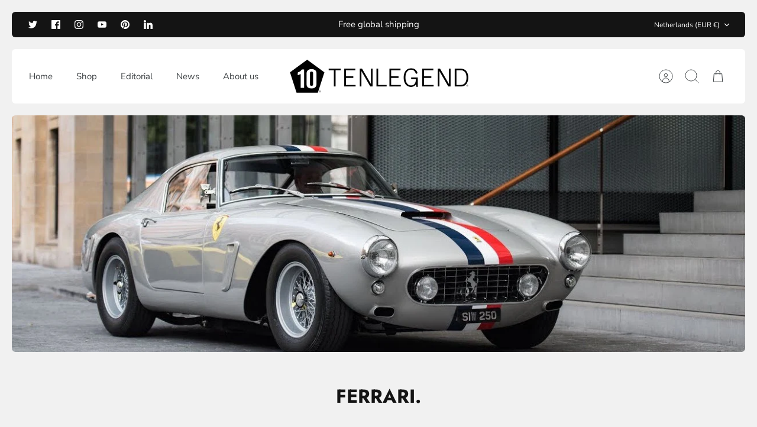

--- FILE ---
content_type: application/javascript; charset=utf-8
request_url: https://cdn.weglot.com/weglot.min.js
body_size: 67709
content:
var Weglot=function(){"use strict";function e(e){"loading"!==document.readyState?e():document.addEventListener("DOMContentLoaded",function(){return e()})}var t={ddtags:"env:prod,version:5.77.0",clientToken:"pub4efaec96ce2494088ba70a2049d58dc3",site:"datadoghq.com",version:"5.77.0"},n={"dd-api-key":"pub4efaec96ce2494088ba70a2049d58dc3",ddsource:"browser"},r="prod";function a(e){var a=e.service;function o(e,o,i){var s="undefined"!=typeof window&&window&&window.Weglot&&window.Weglot.options&&window.Weglot.options.disable_datadog_logging,l=i.sendToConsole;void 0===l&&(l=!0);var u=i.consoleOverride,c=i.sendToDatadog;if(void 0===c&&(c=!s),c&&"dev"!==r&&function(e,r,a){"string"==typeof r&&(r={message:r});var o=Object.assign({},r,{service:e,status:a},"undefined"!=typeof window&&window&&window.location&&{view:{url:window.location.href}},(r.message||r.stack)&&{error:{message:r.message,stack:r.stack}},r.status&&{logStatus:r.status},t);"undefined"!=typeof window&&window&&window.Weglot&&window.Weglot.options&&(o.projectInfo=["host","api_key","url_type","technology_name","technology_id","is_connect","auto_switch"].reduce(function(e,t){var n;return Object.assign({},e,((n={})[t]=window.Weglot.options[t],n))},{}));var i=Object.keys(n).map(function(e){return e+"="+n[e]}).join("&");fetch("https://http-intake.logs.datadoghq.com/api/v2/logs?"+i,{method:"POST",body:JSON.stringify(o),headers:{"Content-Type":"application/json"}})}(a,e,o),l){var d=u||e,f=["notice","info"].includes(o)?"log":o;console[f]("[Weglot] "+d)}}var i=function(e){return function(t,n){return void 0===n&&(n={}),o(t,e,n)}};return{log:i("info"),info:i("info"),notice:i("notice"),warn:i("warn"),error:i("error")}}var o=a({service:"js-library"});function i(e){try{for(var t=null,n=0,r=[/cdn\.weglot\.(?:com|us|dev)\/weglot\.min\.js\?([^#]+)/,/cdn\.weglot\.(?:com|us|dev)\/weglot_squarespace-[0-9.]+\.+min\.js\?([^#]+)/];n<r.length;n+=1){if(t=r[n].exec(e))break}if(!t)return;var a=t[1].split("&").map(function(e){var t=e.split("="),n=t[0],r=t[1];try{return[n,decodeURIComponent(r)]}catch(e){return[n,r]}}).reduce(function(e,t){var n,r=t[0],a=t[1];return Object.assign({},e,((n={})[r]="true"===a||"false"!==a&&a,n))},{api_key:""});if(!a.api_key)return;return a}catch(e){o.warn(e)}}var s=function(e){return document.getElementById(e)};function l(){var e=s("weglot-data");if(!e)return null;try{return JSON.parse(e.textContent)}catch(e){return null}}function u(e,t){var n=document.createElement("style"),r=s(t);r&&c(r),n.id=t,n.type="text/css",n.styleSheet?n.styleSheet.cssText=e:n.appendChild(document.createTextNode(e)),document.head&&document.head.appendChild(n)}function c(e){e&&e.parentNode&&e.parentNode.removeChild(e)}function d(e){return"function"==typeof ShadowRoot&&e instanceof ShadowRoot}var f="wgVeExtension",g="getCurrentLanguage",p="setCurrentLanguage",h="languageChanged",v="library",_="extension",m="proxy.weglot.com",y="wg-cgi",w="INIT_WORKER",b="SET_LANGUAGE",k="proxy_internal",S="proxy_dedicated",x=["reverse_handle_link","proxify_link","reverse_translate","parse_child"],E=[{previous:"cb",new:"ceb"},{previous:"hm",new:"hmn"},{previous:"sa",new:"sr-latn"}],L=["regex","json","form_multipart","form_urlencoded","url_query"],T="preview.weglot.io",A="wg-style-trans",j="data-wg-notranslate",C="proxy.weglot.com",O="wg-cgi",N="wg-translations",R="wg-slugs",P={wordpress:{name:"WordPress",id:1},shopify:{name:"Shopify",id:2},bigcommerce:{name:"BigCommerce",id:3},jimdo:{name:"Jimdo",id:4},squarespace:{name:"Squarespace",id:5},wix:{name:"Wix",id:6},weebly:{name:"Weebly",id:9},drupal:{name:"Drupal",id:10},other:{name:"Other",id:12},webflow:{name:"Webflow",id:13},prestashop:{name:"Prestashop",id:14},magento:{name:"Magento",id:15},squareonline:{name:"Square Online",id:16},bubble:{name:"Bubble",id:17},salesforce:{name:"Salesforce",id:18}},D=["polyfillReady","languageChanged","initialized","start","switchersReady"],I="wglang",M={button_style:{full_name:!0,with_name:!0,is_dropdown:!0,with_flags:!1,flag_type:""},switchers:[],host:"",auto_switch:!1,auto_switch_fallback:"",excluded_blocks:[],excluded_blocks_remove:[],excluded_paths:[],dynamics:[],whitelist:[],inject_weglot_css:!0,translate_event:[{selector:"[data-wg-translate-event]",eventName:void 0}],customer_tag:!1,languages:[],order_tag:!0,wait_transition:!0,hide_switcher:!1,translate_search:!1,media_enabled:!1,search_forms:"",loading_bar:!0,search_parameter:"",translation_engine:2,service_worker:{enabled:!1,path_override:"wg-sw.js"},override_hreflang:!0},W=["none","shiny","square","circle","rectangle_mat"],z=[];function q(e,t,n){if(e)return n();U(t,n,!0)}function U(e,t,n){return void 0===n&&(n=!1),"function"!=typeof t?(o.error("You should provide a callback function as second argument",{sendToDatadog:n}),!1):n||-1!==D.indexOf(e)?(z.push({name:e,callback:t,internal:n}),!0):(o.error("No Weglot event is named "+e,{sendToDatadog:!1}),!1)}function F(e){for(var t=[],n=arguments.length-1;n-- >0;)t[n]=arguments[n+1];for(var r=0,a=z.filter(function(t){return t.name===e});r<a.length;r+=1){var i=a[r];try{i.callback.apply(i,t)}catch(e){if(i.internal)throw e;o.error("Error triggering callback function: "+e,{sendToDatadog:!1})}}}var H={"Node.prototype.contains":document.contains,"Element.prototype.cloneNode":"document"in self&&"cloneNode"in document.documentElement,"location.origin":"location"in self&&"origin"in self.location,MutationObserver:"MutationObserver"in self,Promise:"Promise"in self&&"resolve"in Promise,"Element.prototype.matches":"document"in self&&"matches"in document.documentElement,"Element.prototype.closest":"document"in self&&"closest"in document.documentElement,"Element.prototype.classList":"document"in self&&"classList"in document.documentElement&&function(){var e=document.createElement("div");if(!(e.classList&&e.classList.add&&e.classList.remove&&e.classList.contains&&e.classList.toggle))return!1;var t=!0;e.classList.add("add1","add2"),t=t&&e.className.indexOf("add1")>=0&&e.className.indexOf("add2")>=0,e.className="remove1 remove2 remove3",e.classList.remove("remove1","remove3"),t=t&&-1===e.className.indexOf("remove1")&&e.className.indexOf("remove2")>=0&&-1===e.className.indexOf("remove3");try{e.remove()}catch(t){e=null}return t}(),"String.prototype.includes":"includes"in String.prototype,fetch:"fetch"in self,"Array.prototype.find":"find"in Array.prototype,"Array.prototype.findIndex":"findIndex"in Array.prototype,"Object.assign":"assign"in Object,"Array.prototype.includes":"includes"in Array.prototype,URL:function(e){try{var t=new e.URL("http://weglot.com");if("href"in t&&"searchParams"in t){var n=new URL("http://weglot.com");if(n.search="a=1&b=2","http://weglot.com/?a=1&b=2"===n.href&&(n.search="","http://weglot.com/"===n.href)){var r=new e.URLSearchParams("a=1"),a=new e.URLSearchParams(r);if("a=1"===String(a))return!0}}return!1}catch(e){return!1}}(self)},B=!1;function V(){B=!0,F("polyfillReady")}function $(){return B}!function(e){window.Prototype&&(delete Object.prototype.toJSON,delete Array.prototype.toJSON);var t=Object.keys(H).filter(function(e){return!H[e]});if(t.length){!function(e,t,n){var r=!1;function a(){r||(r=!0,setTimeout(function(){return t(n)},20))}var o=document.getElementsByTagName("head")[0]||document.documentElement,i=document.createElement("script");i.type="text/javascript",i.src=e,i.addEventListener?(i.addEventListener("load",a,!1),i.addEventListener("error",a,!1)):i.readyState&&(i.onreadystatechange=a),o.insertBefore(i,o.firstChild)}("https://cdnjs.cloudflare.com/polyfill/v3/polyfill.min.js?version=4.8.0&callback=Weglot.polyReady&features="+t.join(","),function(){})}else e()}(V);var G={};function K(e){Object.assign(G,e)}var J=function(){try{return JSON.parse('{"TRANSLATION":"translations.weglot.io","SWITCHER":"switchers.weglot.io","EXCLUSION":"exclusions.weglot.io","DEFINITION":"definitions.weglot.io"}')}catch(e){return{}}}(),X=Object.keys(J).map(function(e){return J[e]});function Y(e){for(var t=0,n=X;t<n.length;t+=1){var r=n[t];if(-1!==e.indexOf(r))return!0}return!1}var Z={excluded_blocks:[],excluded_attributes:[],media_enabled:!1,external_enabled:!1,extra_definitions:[],translation_engine:2,noTranslateAttribute:"data-wg-notranslate",mergeNodes:[]},Q=a({service:"html-parser-engine"});function ee(e,t,n){var r=t&&t[e];if(r&&r.textContent===t.textContent)return r.result;var a=n(t);return t?(t[e]={result:a,textContent:t.textContent},a):a}function te(e){return ee("__validMergeNodes",e,function(e){return e&&ae(e)&&ne(e)&&!function(e){return ee("__containsNoTranslateNodes",e,function(e){return 1===e.nodeType&&(!!e.querySelector("["+Z.noTranslateAttribute+"]")||oe(e))})}(e)})}function ne(e,t){return void 0===t&&(t=!0),ee("__validTextNodes",e,function(e){return!(!e.textContent||t&&!e.textContent.trim()||-1!==e.textContent.indexOf("BESbswy")||e.parentNode&&e.parentNode.nodeName&&-1!==["script","style","noscript","textarea"].indexOf(e.parentNode.nodeName.toLowerCase())||function(e){if(!(e=e.trim()))return!1;var t=e.charAt(0);if("["!==t&&"{"!==t)return!1;var n=e[e.length-1];if("]"!==n&&"}"!==n)return!1;return e=e.replace(/\\(?:["\\/bfnrt]|u[0-9a-fA-F]{4})/g,"@").replace(/"[^"\\\n\r]*"|true|false|null|-?\d+(?:\.\d*)?(?:[eE][+-]?\d+)?/g,"]").replace(/(?:^|:|,)(?:\s*\[)+/g,""),/^[\],:{}\s]*$/.test(e)}(e.textContent))})}function re(e){try{if(Z.mergedSelectorRemove&&de(e.closest?e:e.parentNode,Z.mergedSelectorRemove))return!1}catch(e){}return!(!Z.mergeNodes||-1===Z.mergeNodes.indexOf(e.nodeName))||(e.dataset&&void 0!==e.dataset.wgMerge||Z.selectorMerging&&e.matches&&e.matches(Z.selectorMerging))}function ae(e){return ee("__onlyInlineChildsNodes",e,function(e){if(!e.childNodes)return!0;for(var t=0,n=e.childNodes;t<n.length;t+=1){var r=n[t];if(r.weglot||!re(r)||!ae(r))return!1}return!0})}function oe(e){if(!e.children)return!1;for(var t=0,n=e.children;t<n.length;t+=1){var r=n[t];if("wgNoTranslate"in r&&r.wgNoTranslate||oe(r))return!0}return!1}function ie(e){return!!e&&(!(!("wgNoTranslate"in e)||!e.wgNoTranslate)||ie(e.parentNode))}function se(e){if(!e)return!1;var t=e.closest?e:e.parentNode;return!(!t||!de(t,"["+Z.noTranslateAttribute+"]"))||ie(e)}var le=function(e,t){return function(n,r){try{if(!n)return t;var a=r;return-1!==a.indexOf(":")&&(a=a.replace(/([^\\]):/g,"$1\\:")),n[e]?n[e](a):t}catch(a){try{return n[e]?n[e](r):t}catch(e){Q.warn(e,{consoleOverride:"Your CSS rules are incorrect: "+r,sendToDatadog:!1})}}return t}},ue=le("querySelectorAll",[]),ce=le("matches",!1),de=le("closest",null);function fe(e){return e.indexOf("<")>-1&&e.indexOf(">")>-1}function ge(e){var t=e.style.backgroundImage?"background-image":"background";if(!e.style[t])return"";var n=e.style[t].match(/url\((['"]?)(.*?)\1\)/);return n&&n[2]?n[2]:""}function pe(e,t,n){var r=e.style.backgroundImage?"background-image":"background";e.style[r]=e.style[r].replace(t,n)}var he={};!function(e){var t=function(){try{return!!Symbol.iterator}catch(e){return!1}}(),n=function(e){var n={next:function(){var t=e.shift();return{done:void 0===t,value:t}}};return t&&(n[Symbol.iterator]=function(){return n}),n},r=function(e){try{return encodeURIComponent(e).replace(/%20/g,"+")}catch(t){return e}},a=function(e){try{return decodeURIComponent(String(e).replace(/\+/g," "))}catch(t){return e}};(function(){try{var t=e.URLSearchParams;return"a=1"===new t("?a=1").toString()&&"function"==typeof t.prototype.set&&"function"==typeof t.prototype.entries}catch(e){return!1}})()||function(){var a=function(e){Object.defineProperty(this,"_entries",{writable:!0,value:{}});var t=typeof e;if("undefined"===t);else if("string"===t)""!==e&&this._fromString(e);else if(e instanceof a){var n=this;e.forEach(function(e,t){n.append(t,e)})}else{if(null===e||"object"!==t)throw new TypeError("Unsupported input's type for URLSearchParams");if("[object Array]"===Object.prototype.toString.call(e))for(var r=0;r<e.length;r++){var o=e[r];if("[object Array]"!==Object.prototype.toString.call(o)&&2===o.length)throw new TypeError("Expected [string, any] as entry at index "+r+" of URLSearchParams's input");this.append(o[0],o[1])}else for(var i=0,s=Object.keys(e);i<s.length;i+=1){var l=s[i];this.append(l,e[l])}}},o=a.prototype;o.append=function(e,t){e in this._entries?this._entries[e].push(String(t)):this._entries[e]=[String(t)]},o.delete=function(e){delete this._entries[e]},o.get=function(e){return e in this._entries?this._entries[e][0]:null},o.getAll=function(e){return e in this._entries?this._entries[e].slice(0):[]},o.has=function(e){return e in this._entries},o.set=function(e,t){this._entries[e]=[String(t)]},o.forEach=function(e,t){for(var n,r=0,a=Object.keys(this._entries);r<a.length;r+=1){var o=a[r];n=this._entries[o];for(var i=0;i<n.length;i++)e.call(t,n[i],o,this)}},o.keys=function(){var e=[];return this.forEach(function(t,n){e.push(n)}),n(e)},o.values=function(){var e=[];return this.forEach(function(t){e.push(t)}),n(e)},o.entries=function(){var e=[];return this.forEach(function(t,n){e.push([n,t])}),n(e)},t&&(o[Symbol.iterator]=o.entries),o.toString=function(){var e=[];return this.forEach(function(t,n){e.push(r(n)+"="+r(t))}),e.join("&")},e.URLSearchParams=a}();var o=e.URLSearchParams.prototype;"function"!=typeof o.sort&&(o.sort=function(){var e=this,t=[];this.forEach(function(n,r){t.push([r,n]),e._entries||e.delete(r)}),t.sort(function(e,t){return e[0]<t[0]?-1:e[0]>t[0]?1:0}),e._entries&&(e._entries={});for(var n=0;n<t.length;n++)this.append(t[n][0],t[n][1])}),"function"!=typeof o._fromString&&Object.defineProperty(o,"_fromString",{enumerable:!1,configurable:!1,writable:!1,value:function(e){if(this._entries)this._entries={};else{var t=[];this.forEach(function(e,n){t.push(n)});for(var n=0;n<t.length;n++)this.delete(t[n])}for(var r,o=(e=e.replace(/^\?/,"")).split("&"),i=0;i<o.length;i++)r=o[i].split("="),this.append(a(r[0]),r.length>1?a(r[1]):"")}})}(he),function(e){if(function(){try{var t=new e.URL("b","http://a");return t.pathname="c d","http://a/c%20d"===t.href&&t.searchParams}catch(e){return!1}}()||function(){var t=e.URL,n=function(t,n){"string"!=typeof t&&(t=String(t)),n&&"string"!=typeof n&&(n=String(n)),0===t.indexOf("blob:http")&&(t=t.replace("blob:http","http"));var r,a=document;if(n&&(void 0===e.location||n!==e.location.href)){n=n.toLowerCase(),(r=(a=document.implementation.createHTMLDocument("")).createElement("base")).href=n,a.head.appendChild(r);try{if(0!==r.href.indexOf(n))throw new Error(r.href)}catch(e){throw new Error("URL unable to set base "+n+" due to "+e)}}var o=a.createElement("a");o.href=t,r&&(a.body.appendChild(o),o.href=o.href);var i=a.createElement("input");if(i.type="url",i.value=t,":"===o.protocol||!/:/.test(o.href)||!i.checkValidity()&&!n)throw new TypeError("Invalid URL: "+t);Object.defineProperty(this,"_anchorElement",{value:o});var s=new e.URLSearchParams(this.search),l=!0,u=!0,c=this;["append","delete","set"].forEach(function(e){var t=s[e];s[e]=function(){t.apply(s,arguments),l&&(u=!1,c.search=s.toString(),u=!0)}}),Object.defineProperty(this,"searchParams",{value:s,enumerable:!0});var d=void 0;Object.defineProperty(this,"_updateSearchParams",{enumerable:!1,configurable:!1,writable:!1,value:function(){this.search!==d&&(d=this.search,u&&(l=!1,this.searchParams._fromString(this.search),l=!0))}})},r=n.prototype;["hash","host","hostname","port","protocol"].forEach(function(e){!function(e){Object.defineProperty(r,e,{get:function(){return this._anchorElement[e]},set:function(t){this._anchorElement[e]=t},enumerable:!0})}(e)}),Object.defineProperty(r,"search",{get:function(){return this._anchorElement.search},set:function(e){this._anchorElement.search=e,this._updateSearchParams()},enumerable:!0}),Object.defineProperties(r,{toString:{get:function(){var e=this;return function(){return e.href}}},href:{get:function(){return this._anchorElement.href.replace(/\?$/,"")},set:function(e){this._anchorElement.href=e,this._updateSearchParams()},enumerable:!0},pathname:{get:function(){return this._anchorElement.pathname.replace(/(^\/?)/,"/")},set:function(e){this._anchorElement.pathname=e},enumerable:!0},origin:{get:function(){var e={"http:":80,"https:":443,"ftp:":21}[this._anchorElement.protocol],t=this._anchorElement.port!=e&&""!==this._anchorElement.port;return this._anchorElement.protocol+"//"+this._anchorElement.hostname+(t?":"+this._anchorElement.port:"")},enumerable:!0},password:{get:function(){return""},set:function(){},enumerable:!0},username:{get:function(){return""},set:function(){},enumerable:!0}}),n.createObjectURL=function(){return t.createObjectURL.apply(t,arguments)},n.revokeObjectURL=function(){return t.revokeObjectURL.apply(t,arguments)},e.URL=n}(),void 0!==e.location&&!("origin"in e.location)){var t=function(){return e.location.protocol+"//"+e.location.hostname+(e.location.port?":"+e.location.port:"")};try{Object.defineProperty(e.location,"origin",{get:t,enumerable:!0})}catch(n){setInterval(function(){e.location.origin=t()},100)}}}(he);var ve=he.URL,_e=function(e,t){return function(n,r){if(!n||!n[e]||!r)return t;try{return n[e](r)}catch(e){o.error(e,{consoleOverride:"The CSS selectors that you provided are incorrect: "+r,sendToDatadog:!1})}return t}},me=_e("querySelectorAll",[]),ye=_e("querySelector",null),we=_e("closest",null);function be(e){e=""+e;return["&nbsp;","&amp;","&quot;","&lt;","&gt;"].some(function(t){return-1!==e.indexOf(t)})?e.replace(/&nbsp;/g," ").replace(/&amp;/g,"&").replace(/&quot;/g,'"').replace(/&lt;/g,"<").replace(/&gt;/g,">"):e}function ke(e){return e&&e.replace&&e.replace(/wg-(\d+)=""(\s*)\/(\s*)>/g,'wg-$1="">')}function Se(e){var t=window.location.search.slice(1).split("&").map(function(e){return e&&e.split("=")}).find(function(t){return t[0]===e});return t&&t[1]}function xe(){try{if(window.frameElement||window.self!==window.top)return"with-window-top"}catch(e){return"no-window-top"}}var Ee=function(){return/google|facebook|bing|yahoo|baidu|yandex|lighthouse/i.test(navigator.userAgent)};function Le(e){try{document.createDocumentFragment().querySelector(e)}catch(e){return!1}return!0}function Te(e,t,n){var r=new ve(e,location.href);return r.searchParams.set(t,n),e.match(/^(https?:)?\/\//)?r.href:""+r.pathname+r.search}var Ae=function(e,t){var n;return void 0===t&&(t=1e3),function(){for(var r=this,a=[],o=arguments.length;o--;)a[o]=arguments[o];clearTimeout(n),n=setTimeout(function(){e.apply(r,a)},t)}};function je(e){var t=G.dynamics.concat(G.excluded_blocks||[]).map(function(e){return e.value}).join(","),n=Ne(e);return n?je(n):(e.closest||(e=e.parentNode),!!we(e,t)||!!ce(e,t)||!!ye(e,t))}function Ce(e){if(!G.dynamics||!G.dynamics.length||!e)return!1;if(!e.closest)return Ce(e.parentNode);var t=!!we(e,G.dynamics.map(function(e){return e.value}).join(", "));if(!t){var n=Ne(e);if(n)return Ce(n)}return t}function Oe(e){if(e&&!e.closest&&(e=e.parentNode),!e)return"unknown";for(var t=0,n=G.dynamics||[];t<n.length;t+=1){var r=n[t];if(we(e,r.value))return r.value}var a=Ne(e);return a?Oe(a):"unknown"}function Ne(e){var t,n=null===(t=e.getRootNode)||void 0===t?void 0:t.call(e);return(null==n?void 0:n.host)?n.host:null}function Re(){if(!Y(window.location.hostname)||!document.baseURI){var e=window.location;return{url:e.href,hostname:e.hostname,pathname:e.pathname,search:e.search}}var t=l();if(t&&t.editorCurrentURL){var n=new ve(t.editorCurrentURL),r=n.hostname,a=n.pathname,i=n.search;return{url:document.baseURI,hostname:r,pathname:a,search:i}}o.error("Problem finding editor page location",{sendToConsole:!1});var s=new ve(document.baseURI),u=s.hostname,c=s.pathname,d=s.search;return{url:document.baseURI,hostname:u,pathname:c,search:d}}function Pe(e){return e.custom_code||e.language_to}q(G&&Object.keys(G).length>0,"onOptionsReady",function(){if(G.dynamicPushState){var e=history.pushState;history.pushState=function(){for(var t=[],n=arguments.length;n--;)t[n]=arguments[n];e.apply(history,t),F("onCurrentLocationChanged")}}});var De,Ie=function(e){var t=this,n=e.pathname,r=e.options;this.detectedLanguage=null,this.translationRegex=null,this.advancedMode=!1,this.convertLocale=function(e,n,r,a){return void 0===n&&(n=t.pathname),void 0===r&&(r=t.language||t.options.language_from),void 0===a&&(a=null),t.advancedMode?t.advancedConvertLocale(e,n,r):t.standardConvertLocale(e,n,r,a)},this.options=r,this.pathname=n,this.setAdvancedLocaleRule(),this.localeRule||this.setLocaleRule()};function Me(e){return new Ie({options:G,pathname:e||Re().pathname})}function We(){var e=Re().hostname,t=G.languages.find(function(t){return t.connect_host_destination&&t.connect_host_destination.host===e});return t?t.custom_code||t.language_to:G.language_from}function ze(){return Me().language}function qe(){var e=l(),t=G.languages||[],n=e&&"current_language"in e&&e.current_language||document.documentElement&&document.documentElement.getAttribute("lang");if(!n)return null;var r=t.find(function(e){return e.language_to===n||e.custom_code===n});return r?r.custom_code||r.language_to:null}function Ue(){if(De)return De;if(G.is_connect){var e=document.documentElement.dataset.wgTranslated;return e?(De=e,e):De=G.subdirectory?ze():We()}if("WordPress"===G.technology_name){var t=qe();if(t)return De=t,t}return De=G.language_from}function Fe(e,t){if(e&&e.toLowerCase){var n=e.toLowerCase(),r=t.languages.find(function(e){var t=e.language_to,r=e.custom_code;return t===n||(r?r.toLowerCase()===n:void 0)});return r?r.language_to:e}}function He(e){return{START_WITH:function(t){return 0===e.indexOf(t)},NOT_START_WITH:function(t){return 0!==e.indexOf(t)},END_WITH:function(t){return-1!==e.indexOf(t,e.length-t.length)},NOT_END_WITH:function(t){return-1===e.indexOf(t,e.length-t.length)},CONTAIN:function(t){return-1!==e.indexOf(t)},NOT_CONTAIN:function(t){return-1===e.indexOf(t)},IS_EXACTLY:function(t){return e===t},NOT_IS_EXACTLY:function(t){return e!==t},MATCH_REGEX:function(t){try{return new RegExp(t,"i").test(e)}catch(e){return o.warn(e,{consoleOverride:t+" is an invalid regex",sendToDatadog:!1}),!1}}}}Ie.prototype.setAdvancedLocaleRule=function(){var e,t=this,n=this.options,r=n.locale_rules_regex;void 0===r&&(r=[]);var a=n.languages,o=n.language_from;if(r.length){var i=void 0,s=null,l=void 0,u=r.find(function(e){try{var n=e.detection,r=e.detectionMap;if(r&&(l=Object.keys(r).find(function(e){return e!==o&&!!t.pathname.match(new RegExp(r[e]))})))return!0;var u=a.map(function(e){return Pe(e)}).join("|"),c=n.replace(/CODE/g,u),d=new RegExp(c);if(s=t.pathname.match(d))return i=c,!0;var f=null==r?void 0:r[o];if(void 0!==f&&t.pathname.match(new RegExp(f)))return l=o,!0}catch(e){}return!1});if(u){this.advancedMode=!0;var c=l||(null===(e=s.groups)||void 0===e?void 0:e.code);this.localeRule=Object.assign({},u,{detection:i||u.detection}),this.detectedLanguage=c&&a.find(function(e){return Pe(e)===c})?c:null,this.language=this.detectedLanguage||this.options.language_from}}},Ie.prototype.advancedConvertLocale=function(e,t,n){if(void 0===t&&(t=this.pathname),!t.startsWith("/")||n===e)return t;var r=this.localeRule,a=r.detection,o=r.detectionMap,i=r.rewrite,s=r.rewriteMap,l=this.options.languages.find(function(e){return e.language_to===n}),u=(null==l?void 0:l.custom_code)||n,c=null==o?void 0:o[u],d=void 0!==c?c:a,f=(null==s?void 0:s[e])||i.replace(/CODE/g,e),g=new RegExp(d);return t.replace(g,f)},Ie.prototype.getRegexPositions=function(e){var t=1;return e.replace(/\((.*?)\)/g,function(){return"$"+t++})},Ie.prototype.setLocaleRule=function(){var e=this,t=this.options,n=t.localeRules;void 0===n&&(n=[]);var r=t.languages,a={position:0,translatedFormat:"CODE",originalFormat:"",addedByDefault:!0},o=this.options.language_from;if(n.length){var i=[];n.map(function(e){var t=e.position,n=e.translatedFormat;n&&"CODE"!==n&&i.push(t||0)});var s=i.filter(function(e,t,n){return n.indexOf(e)===t}).map(function(e){return Object.assign({},a,{position:e})});n.unshift.apply(n,s)}else n.push(a);var l=n.find(function(t){var n=t.position;void 0===n&&(n=0);var a=t.translatedFormat;void 0===a&&(a="CODE");var i=t.originalFormat;void 0===i&&(i="");var s=t.addedByDefault;if(!a.includes("CODE"))return!1;var l=e.pathname.split("/");if(l.length<=n)return!1;var u=l[n+1],c=r.find(function(t){var n=Pe(t),r=a.replace("CODE",n),o=new RegExp("^"+r+"$","g");return!!o.test(u)&&(e.translationRegex=o,!0)});if(c)return e.detectedLanguage=Pe(c),!0;if(i){var d=i.replace("CODE",o);return new RegExp("^"+d+"$","g").test(u)}return!s});this.localeRule=l||a,this.language=this.detectedLanguage||o},Ie.prototype.standardConvertLocale=function(e,t,n,r){void 0===t&&(t=this.pathname),void 0===r&&(r=null);var a=this.options.language_from,o=this.options.prevent_default_locale_rule;void 0===o&&(o=!1);var i=this.localeRule;if(!t.startsWith("/")||i.addedByDefault&&o||n===e)return t;var s=i.position;void 0===s&&(s=0);var l=i.originalFormat;void 0===l&&(l="");var u=i.translatedFormat;void 0===u&&(u="CODE");var c=t.split("/");if(c.length<=s)return t;var d=c[s+1];if(n===a){var f=u.replace(/CODE/g,e),g=!1;if(l){var p=l.replace(/CODE/g,a),h=new RegExp("^"+p+"$","g"),v=this.getRegexPositions(f);f=d.replace(h,v),r&&!h.test(d)&&(g=!0,f=r.split("/")[s+1])}var _=l&&!g?2:1;return c.slice(0,s+1).concat([f],c.slice(s+_)).join("/")}if(e===a&&!l)return c.slice(0,s+1).concat(c.slice(s+2)).join("/");var m=e===a?l:u,y=this.getRegexPositions(m.replace(/CODE/g,e)),w=d.replace(this.translationRegex,y);return c.slice(0,s+1).concat([w],c.slice(s+2)).join("/")};var Be={};function Ve(e,t){var n=G.excluded_paths;if(!n||!n.length)return null;var r=function(e){return e||(!G.dynamicPushState&&G.injectedData&&G.injectedData.originalPath?G.injectedData.originalPath:Re().pathname)}(t).toLowerCase(),a=Fe(e||Ue(),G);Be[r]||(Be[r]={});var o=Be[r][a];if(void 0!==o)return o;var i=function(e,t){var n=G.excluded_paths;if(!n||!n.length)return!1;var r=n.find(function(n){var r=n.type,a=n.value,o=n.excluded_languages;if(!o||!o.length||o.includes(e)){if(He(t)[r](a))return n;var i=t;try{i=decodeURIComponent(t)}catch(e){return}if(i!==t)return He(i)[r](a)?n:void 0}});return!!r&&{language_button_displayed:r.language_button_displayed,allExcluded:!r.excluded_languages||!r.excluded_languages.length||r.excluded_languages.length>=G.languages.length}}(a,r);return Be[r][a]=i,i}var $e,Ge={},Ke={v1:[],v2:["ABBR","ACRONYM","B","BDO","BIG","CITE","EM","I","KBD","Q","SMALL","STRONG","SUB","SUP","U"],v3:["A","BDI","BR","WBR","DEL","DFN","INS","S","SPAN"]};var Je=function(){if($e)return Ge;$e=1;var e=Ke;return e.v2.unshift("#text"),Ge.mergeNodesList=e,Ge}(),Xe=new WeakMap;function Ye(e){if(!e)return[];var t=e.querySelectorAll?e:e.parentNode;if(!t)return[];if(ot(t),!Z.whitelist||!Z.whitelist.length)return[].concat(function(e){var t=document.getElementsByTagName("title")[0];if(e!==document.documentElement||!document.title||!t||se(t))return[];return[{element:t.firstChild,type:9,words:t.textContent,properties:{}}]}(t),Ze(t));var n=Z.whitelist.map(function(e){return e.value}).join(",");if(de(t,n))return Ze(t);for(var r=[],a=0,o=ue(t,n);a<o.length;a+=1){var i=o[a];[].push.apply(r,Ze(i))}return r}function Ze(e){return[].concat(function(e){var t=[];return yt.forEach(function(n){for(var r,a,o,i=n.attribute,s=n.type,l=n.selectors,u=0,c=(r=e,a=[],o=l.join(","),r.matches&&r.matches(o)&&a.push(r),r.childElementCount>0&&a.push.apply(a,r.querySelectorAll(o)),a);u<c.length;u+=1){var d=c[u];if(d&&!se(d)&&!nt(d,i.name)){var f=i.get(d);st(f)||t.push({element:d,words:f,type:s,attrSetter:i.set,attrName:i.name})}}}),t}(e),function(e){var t,n=[],r=Z.translation_engine>=2,a=document.createTreeWalker(e,4,Qe,!1);for(;t=a.nextNode();){var o=(r&&(re(t.parentNode)||t.parentNode.childNodes.length>1)?et:tt)(t,a);o&&n.push(o)}return n}(e))}function Qe(e){return!ne(e)||se(e)?NodeFilter.FILTER_REJECT:NodeFilter.FILTER_ACCEPT}function et(e,t){var n=function(e){if(e.wgResolved)return!1;var t=e;do{if(t.wgResolved)return t;t=t.parentElement||t.parentNode}while(null!==t&&1===t.nodeType);return!1}(e);if(n&&Xe.has(n)){var r=Xe.get(n);return{element:r[0],words:r[1],type:1,properties:r[2]}}var a=function(e,t){var n=[],r=e;for(;te(e.parentNode);)e=e.parentNode,r.textContent.trim()!==e.textContent.trim()&&(r=e);r.textContent.trim()===e.textContent.trim()&&(e=r);for(;t.nextNode();)if(!e.contains||!e.contains(t.currentNode)){t.previousNode();break}var a=d(e)&&!e.clonable?(o=e,i=document.createDocumentFragment(),o.childNodes.forEach(function(e){return i.appendChild(e.cloneNode(!0))}),i):e.cloneNode(!0);var o,i;if(Z.translation_engine>2){it(e,function(e){if(1===e.nodeType){var t=function(e){for(var t=[],n=0,r=e.attributes;n<r.length;n+=1){var a=r[n];t.push(a)}return t}(e);n.push({attributes:t,child:e})}});var s=1;it(a,function(e){1===e.nodeType&&(!function(e){if(!e.attributes)return e;for(;e.attributes.length>0;)e.removeAttribute(e.attributes[0].name)}(e),e.setAttribute("wg-"+s++,""))})}if(e){return e.wgResolved=!0,[e,(a.innerHTML||a.textContent||"").replace(/<!--[^>]*-->/g,""),n]}}(e,t);if(a){var o=a[0],i=a[1],s=a[2];if(!st(i))return Xe.set(o,a),{element:o,words:i,type:1,properties:s}}}function tt(e){var t=e.textContent;if(!st(t))return{element:e,words:t,type:1,properties:{}}}function nt(e,t){var n=Z.excluded_attributes;if(!n||!n.length)return!1;for(var r=0,a=n;r<a.length;r+=1){var o=a[r];if(o){var i=o.selector,s=o.attributes;if(i&&s&&Array.isArray(s)&&s.includes(t)&&ce(e,i))return!0}}return!1}function rt(e,t){e.wgNoTranslate=!Z.private_mode||"Excluded by selector: "+t.find(function(t){return ce(e,t)})}function at(e,t){if("wgNoTranslate"in e&&e.wgNoTranslate&&!ce(e,t)&&(e.wgNoTranslate=!1),e.children)for(var n=0,r=e.children;n<r.length;n+=1){at(r[n],t)}}function ot(e){var t=Z.excluded_blocks;if(t&&t.length){var n=t.map(function(e){return e.value}),r=n.join(",");ce(e,r)?rt(e,n):e.wgNoTranslate=!1;for(var a=0,o=ue(e,r);a<o.length;a+=1){rt(o[a],n)}at(e,r)}else e.wgNoTranslate=!1}function it(e,t){if(e.childNodes)for(var n=0,r=e.childNodes;n<r.length;n+=1){var a=r[n];if(!a)return;t(a),it(a,t)}}function st(e){return!e||!e.trim()||!isNaN(e)||"​"===e}function lt(e,t){for(var n=0,r=e;n<r.length;n+=1){var a=r[n],o=a.weglot.content;if(o&&a.isConnected){for(var i=0,s=o;i<s.length;i+=1){var l=s[i],u=l.original,c=l.properties,d=l.attrSetter,f=l.translations,g=f[l.currentLang]||u,p=f[t]||u;g!==p&&(c&&(a.weglot.isSet=ut(a,p,c,u,e)),d&&(a.weglot.isSet=!0,d(a,p,u)),a.weglot.isSet&&(l.currentLang=t))}a.wgResolved=!1}}}function ut(e,t,n,r,a){if(e.nodeType===Node.ELEMENT_NODE){if(Z.enable_in_place_setters&&function(e,t){var n=document.createElement("div");return n.innerHTML=t,ft(e,n)}(e,t))return e.wgSetHTML=e.outerHTML,!0;var o=function(e,t,n){var r=document.createElement("div");return r.innerHTML=e,ct(t,r,n)}(t,e,n);return e.innerHTML="",e.appendChild(o),e.wgSetHTML=e.outerHTML,!0}if(!fe(t)||fe(r))return e.textContent=t,e.wgSetHTML=t,!0;var i=e.parentNode;if(!i)return Q.warn("Unable to translate some words, please contact support@weglot.com."),Q.warn(e,{sendToDatadog:!1}),!1;if(1===i.childNodes.length)return i.weglot=e.weglot,a?(a.push(e.parentNode),!1):ut(i,t,n,r);var s=e.closest&&e.closest("[data-wg-translation-wrapper]")||i.closest("[data-wg-translation-wrapper]");if(s&&s.innerHTML===t)return!1;var l=document.createElement("span");return l.dataset.wgTranslationWrapper="",l.weglot=e.weglot,i.replaceChild(l,e),a?(a.push(l),!1):ut(i,t,n,r)}function ct(e,t,n){var r=document.createDocumentFragment();if(1!==e.nodeType)return r.appendChild(t),r;for(var a=t.childNodes.length,o=0;o<a;o++){var i,s=t.firstChild;if(i=dt(s)){var l=n[i-1];if(!l)continue;var u=l.used?l.child.cloneNode(!0):l.child,c=ct(u,s,n);if(c.contains(u))return Q.warn("There is an HTML error in the translation of: "+e.innerHTML.toString(),{sendToDatadog:!1}),r;u.innerHTML="",u.appendChild(c),r.appendChild(u),document.createDocumentFragment().appendChild(s),l.used=!0}else r.appendChild(s)}return r}function dt(e){if(e&&e.nodeType===Node.ELEMENT_NODE&&e.attributes&&e.attributes[0]){var t=parseInt(e.attributes[0].name.split("wg-")[1]);return isNaN(t)?void 0:t}}function ft(e,t){var n=Array.from(e.childNodes),r=Array.from(t.childNodes),a=gt(n),o=gt(r);if(a.length!==o.length)return!1;for(var i=0;i<a.length;i++){var s=a[i],l=o[i];if(s.type!==l.type)return!1;if("text"===s.type)pt(s.nodes,l.nodes);else{var u=s.nodes[0],c=l.nodes[0];if(u.nodeType!==c.nodeType)return!1;if(u.nodeType===Node.ELEMENT_NODE){if(u.tagName!==c.tagName)return!1;if(!ft(u,c))return!1}}}return!0}function gt(e){for(var t=[],n=null,r=0,a=e;r<a.length;r+=1){var o=a[r];o.nodeType===Node.TEXT_NODE?(n||(n={type:"text",nodes:[]}),n.nodes.push(o)):(n&&(t.push(n),n=null),t.push({type:"element",nodes:[o]}))}return n&&t.push(n),t}function pt(e,t){for(var n=t.map(function(e){return e.textContent||""}).join(""),r=e.map(function(e){return(e.textContent||"").length}),a=r.reduce(function(e,t){return e+t},0),o=0,i=0;i<e.length;i++){var s=void 0;if(i===e.length-1)s=n.length-o;else if(a===n.length)s=r[i];else{var l=0===a?1/e.length:r[i]/a;s=Math.round(n.length*l)}var u=n.slice(o,o+s);e[i].textContent=u,o+=s}}function ht(e){return{name:e,get:function(t){return t.getAttribute(e)},set:function(t,n){return t.getAttribute(e)!==n&&t.setAttribute(e,n)}}}function vt(e,t){if(e.parentNode&&"PICTURE"===e.parentNode.tagName)for(var n=0,r=e.parentNode.children;n<r.length;n+=1){var a=r[n];"SOURCE"===a.tagName&&(a.getAttribute("srcset")&&a.setAttribute("srcset",t))}}function _t(e){return e&&e.split&&e.split("www.")[1]||e}function mt(e){var t=[{type:1,selectors:["[title]"],attribute:ht("title")},{type:2,selectors:["input[type='submit']","input[type='button']","button"],attribute:ht("value")},{type:3,selectors:["input[placeholder]","textarea[placeholder]"],attribute:ht("placeholder")},{type:4,selectors:["meta[name='description']","meta[property='og:description']","meta[property='og:site_name']","meta[property='og:image:alt']","meta[name='twitter:description']","meta[itemprop='description']","meta[itemprop='name']"],attribute:ht("content")},{type:7,selectors:["img"],attribute:ht("alt")},{type:8,selectors:["[href$='.pdf']","[href$='.docx']","[href$='.doc']"],attribute:ht("href")},{type:9,selectors:["meta[property='og:title']","meta[name='twitter:title']"],attribute:ht("content")}];if(!e)return t;if(e.media_enabled&&t.push({type:5,selectors:["youtube.com","youtu.be","vimeo.com","dailymotion.com"].map(function(e){return"iframe[src*='"+e+"']"}),attribute:ht("src")},{type:6,selectors:["img","source"],attribute:{name:"src",get:function(e){var t=e.getAttribute("src");if(!t||!t.split)return"";if(0===t.indexOf("data:image"))return"";var n=t.split("?");return n[1]&&(e.queryString=n[1]),n[0]},set:function(e,t,n){var r=e.getAttribute("src"),a=e.getAttribute("srcset");if(t===n){if(e.removeAttribute("data-wgtranslated"),e.isChanged){var o=""+t+(e.queryString?"?"+e.queryString:"");e.setAttribute("src",o),vt(e,o),e.hasAttribute("wgsrcset")&&(e.setAttribute("srcset",e.getAttribute("wgsrcset")||e.dataset.srcset),e.removeAttribute("wgsrcset"))}}else r.split("?")[0]!==t&&n!==t&&(e.setAttribute("src",t),vt(e,t),e.hasAttribute("srcset")&&(e.setAttribute("wgsrcset",a),e.setAttribute("srcset","")),e.dataset.wgtranslated=!0,e.isChanged=!0)}}},{type:6,selectors:["meta[property='og:image']","meta[property='og:logo']"],attribute:ht("content")},{type:6,selectors:["img"],attribute:ht("srcset")},{type:6,selectors:["video"],attribute:ht("src")},{type:6,selectors:["[style*='url']"],attribute:{name:"src",get:function(e){var t=ge(e);if(!t)return"";var n=t.split("?");return n[1]&&(e.queryString=n[1]),n[0]},set:function(e,t,n){var r=ge(e);if(!r)return"";t===n?(e.removeAttribute("data-wgtranslated"),e.isChanged&&pe(e,r,""+t+(e.queryString?"?"+e.queryString:""))):r.split("?")[0]!==t&&n!==t&&(pe(e,r,t),e.dataset.wgtranslated=!0,e.isChanged=!0)}}}),e.translate_aria&&t.push({type:1,selectors:["[aria-label]"],attribute:ht("aria-label")}),e.external_enabled){var n=_t(function(){var e=window.location,t=e.hostname,n=e.search;if(!Y(t)||!n)return t;var r=l();if(r&&r.editorCurrentURL)return new URL(r.editorCurrentURL).hostname;var a=decodeURIComponent(n).match(/url=https?:\/\/([^/]+)/);return a?a[1]:(Q.warn("[Weglot] Unable to get current hostname"),t)}());t.push({type:10,selectors:["iframe"],attribute:ht("src")},{type:10,selectors:["a[rel=external]"],attribute:ht("href")},{type:10,selectors:['[href^="mailto"]'],attribute:ht("href")},{type:10,selectors:['[href^="tel"]'],attribute:ht("href")},{type:10,selectors:["http:","https:","//"].map(function(e){return'[href^="'+e+'"]:not(link)'}),attribute:{name:"href",get:function(e){if(!e.href||!e.href.split)return"";var t=e.href.split("/")[2];return t&&_t(t)!==n?e.getAttribute("href"):""},set:function(e,t){return e.setAttribute("href",t)}}})}if(e.extra_definitions&&e.extra_definitions.length)for(var r=function(){var e=o[a],n=e.type,r=e.selector,i=e.attribute;i&&r?t.push({type:n,selectors:[r],attribute:{name:i,get:function(e){return e.getAttribute(i)},set:function(e,t){return e.setAttribute(i,t)}}}):Q.warn("Each extra definition option needs at least {attribute,selector} https://bit.ly/2yDsLxy",{sendToDatadog:!1})},a=0,o=e.extra_definitions;a<o.length;a+=1)r();return t}Qe.acceptNode=Qe;var yt=[];function wt(e,t){if(!t||!t.translation_engine)throw"translation_engine is required";var n;return Object.assign(Z,t),Z.document=e,Z.mergeNodes=(n=t.translation_engine,Je.mergeNodesList.v2.unshift("#text","#comment"),Object.keys(Je.mergeNodesList).reduce(function(e,t,r){return n>=r+1&&[].push.apply(e,Je.mergeNodesList[t]),e},[])),Array.isArray(Z.extra_merged_selectors)&&(Z.selectorMerging=t.extra_merged_selectors.filter(function(e){return e&&"string"==typeof e}).join(",")),t.merged_selectors_remove&&(Z.mergedSelectorRemove=t.merged_selectors_remove.map(function(e){return e.value}).join(",")),{getTextNodes:Ye,setTextNodes:lt,definitions:yt=mt(Z)}}var bt=null;function kt(){if(bt)return bt;if(!G.api_key)return o.warn("Weglot must be initialized to use it.",{sendToDatadog:!1}),[];var e=(G.languages||[]).filter(function(e){var t=Ve(e.language_to),n=!t||t.language_button_displayed;return(!1!==e.enabled||G.private_mode)&&n&&(G.subdirectory||!G.is_connect||e.connect_host_destination&&e.connect_host_destination.created_on_aws)}).map(function(e){return e.custom_code||e.language_to}),t=[G.language_from].concat(e);return bt=t.filter(function(e,n){return e&&t.indexOf(e)==n}),e.length||o.log("No public language available.",{sendToDatadog:!1}),bt}U("onCurrentLocationChanged",function(){bt=null},!0);var St,xt,Et,Lt,Tt,At,jt,Ct,Ot,Nt,Rt,Pt,Dt={},It=[],Mt=/acit|ex(?:s|g|n|p|$)|rph|grid|ows|mnc|ntw|ine[ch]|zoo|^ord|itera/i,Wt=Array.isArray;function zt(e,t){for(var n in t)e[n]=t[n];return e}function qt(e){e&&e.parentNode&&e.parentNode.removeChild(e)}function Ut(e,t,n){var r,a,o,i={};for(o in t)"key"==o?r=t[o]:"ref"==o?a=t[o]:i[o]=t[o];if(arguments.length>2&&(i.children=arguments.length>3?St.call(arguments,2):n),"function"==typeof e&&null!=e.defaultProps)for(o in e.defaultProps)void 0===i[o]&&(i[o]=e.defaultProps[o]);return Ft(e,i,r,a,null)}function Ft(e,t,n,r,a){var o={type:e,props:t,key:n,ref:r,__k:null,__:null,__b:0,__e:null,__c:null,constructor:void 0,__v:null==a?++Et:a,__i:-1,__u:0};return null==a&&null!=xt.vnode&&xt.vnode(o),o}function Ht(e){return e.children}function Bt(e,t){this.props=e,this.context=t}function Vt(e,t){if(null==t)return e.__?Vt(e.__,e.__i+1):null;for(var n;t<e.__k.length;t++)if(null!=(n=e.__k[t])&&null!=n.__e)return n.__e;return"function"==typeof e.type?Vt(e):null}function $t(e){var t,n;if(null!=(e=e.__)&&null!=e.__c){for(e.__e=e.__c.base=null,t=0;t<e.__k.length;t++)if(null!=(n=e.__k[t])&&null!=n.__e){e.__e=e.__c.base=n.__e;break}return $t(e)}}function Gt(e){(!e.__d&&(e.__d=!0)&&Lt.push(e)&&!Kt.__r++||Tt!=xt.debounceRendering)&&((Tt=xt.debounceRendering)||At)(Kt)}function Kt(){for(var e,t,n,r,a,o,i,s=1;Lt.length;)Lt.length>s&&Lt.sort(jt),e=Lt.shift(),s=Lt.length,e.__d&&(n=void 0,r=void 0,a=(r=(t=e).__v).__e,o=[],i=[],t.__P&&((n=zt({},r)).__v=r.__v+1,xt.vnode&&xt.vnode(n),nn(t.__P,n,r,t.__n,t.__P.namespaceURI,32&r.__u?[a]:null,o,null==a?Vt(r):a,!!(32&r.__u),i),n.__v=r.__v,n.__.__k[n.__i]=n,an(o,n,i),r.__e=r.__=null,n.__e!=a&&$t(n)));Kt.__r=0}function Jt(e,t,n,r,a,o,i,s,l,u,c){var d,f,g,p,h,v,_,m=r&&r.__k||It,y=t.length;for(l=function(e,t,n,r,a){var o,i,s,l,u,c=n.length,d=c,f=0;for(e.__k=new Array(a),o=0;o<a;o++)null!=(i=t[o])&&"boolean"!=typeof i&&"function"!=typeof i?("string"==typeof i||"number"==typeof i||"bigint"==typeof i||i.constructor==String?i=e.__k[o]=Ft(null,i,null,null,null):Wt(i)?i=e.__k[o]=Ft(Ht,{children:i},null,null,null):void 0===i.constructor&&i.__b>0?i=e.__k[o]=Ft(i.type,i.props,i.key,i.ref?i.ref:null,i.__v):e.__k[o]=i,l=o+f,i.__=e,i.__b=e.__b+1,s=null,-1!=(u=i.__i=Zt(i,n,l,d))&&(d--,(s=n[u])&&(s.__u|=2)),null==s||null==s.__v?(-1==u&&(a>c?f--:a<c&&f++),"function"!=typeof i.type&&(i.__u|=4)):u!=l&&(u==l-1?f--:u==l+1?f++:(u>l?f--:f++,i.__u|=4))):e.__k[o]=null;if(d)for(o=0;o<c;o++)null!=(s=n[o])&&!(2&s.__u)&&(s.__e==r&&(r=Vt(s)),un(s,s));return r}(n,t,m,l,y),d=0;d<y;d++)null!=(g=n.__k[d])&&(f=-1==g.__i?Dt:m[g.__i]||Dt,g.__i=d,v=nn(e,g,f,a,o,i,s,l,u,c),p=g.__e,g.ref&&f.ref!=g.ref&&(f.ref&&ln(f.ref,null,g),c.push(g.ref,g.__c||p,g)),null==h&&null!=p&&(h=p),(_=!!(4&g.__u))||f.__k===g.__k?l=Xt(g,l,e,_):"function"==typeof g.type&&void 0!==v?l=v:p&&(l=p.nextSibling),g.__u&=-7);return n.__e=h,l}function Xt(e,t,n,r){var a,o;if("function"==typeof e.type){for(a=e.__k,o=0;a&&o<a.length;o++)a[o]&&(a[o].__=e,t=Xt(a[o],t,n,r));return t}e.__e!=t&&(r&&(t&&e.type&&!t.parentNode&&(t=Vt(e)),n.insertBefore(e.__e,t||null)),t=e.__e);do{t=t&&t.nextSibling}while(null!=t&&8==t.nodeType);return t}function Yt(e,t){return t=t||[],null==e||"boolean"==typeof e||(Wt(e)?e.some(function(e){Yt(e,t)}):t.push(e)),t}function Zt(e,t,n,r){var a,o,i,s=e.key,l=e.type,u=t[n],c=null!=u&&!(2&u.__u);if(null===u&&null==s||c&&s==u.key&&l==u.type)return n;if(r>(c?1:0))for(a=n-1,o=n+1;a>=0||o<t.length;)if(null!=(u=t[i=a>=0?a--:o++])&&!(2&u.__u)&&s==u.key&&l==u.type)return i;return-1}function Qt(e,t,n){"-"==t[0]?e.setProperty(t,null==n?"":n):e[t]=null==n?"":"number"!=typeof n||Mt.test(t)?n:n+"px"}function en(e,t,n,r,a){var o,i;e:if("style"==t)if("string"==typeof n)e.style.cssText=n;else{if("string"==typeof r&&(e.style.cssText=r=""),r)for(t in r)n&&t in n||Qt(e.style,t,"");if(n)for(t in n)r&&n[t]==r[t]||Qt(e.style,t,n[t])}else if("o"==t[0]&&"n"==t[1])o=t!=(t=t.replace(Ct,"$1")),i=t.toLowerCase(),t=i in e||"onFocusOut"==t||"onFocusIn"==t?i.slice(2):t.slice(2),e.l||(e.l={}),e.l[t+o]=n,n?r?n.u=r.u:(n.u=Ot,e.addEventListener(t,o?Rt:Nt,o)):e.removeEventListener(t,o?Rt:Nt,o);else{if("http://www.w3.org/2000/svg"==a)t=t.replace(/xlink(H|:h)/,"h").replace(/sName$/,"s");else if("width"!=t&&"height"!=t&&"href"!=t&&"list"!=t&&"form"!=t&&"tabIndex"!=t&&"download"!=t&&"rowSpan"!=t&&"colSpan"!=t&&"role"!=t&&"popover"!=t&&t in e)try{e[t]=null==n?"":n;break e}catch(e){}"function"==typeof n||(null==n||!1===n&&"-"!=t[4]?e.removeAttribute(t):e.setAttribute(t,"popover"==t&&1==n?"":n))}}function tn(e){return function(t){if(this.l){var n=this.l[t.type+e];if(null==t.t)t.t=Ot++;else if(t.t<n.u)return;return n(xt.event?xt.event(t):t)}}}function nn(e,t,n,r,a,o,i,s,l,u){var c,d,f,g,p,h,v,_,m,y,w,b,k,S,x,E,L,T=t.type;if(void 0!==t.constructor)return null;128&n.__u&&(l=!!(32&n.__u),o=[s=t.__e=n.__e]),(c=xt.__b)&&c(t);e:if("function"==typeof T)try{if(_=t.props,m="prototype"in T&&T.prototype.render,y=(c=T.contextType)&&r[c.__c],w=c?y?y.props.value:c.__:r,n.__c?v=(d=t.__c=n.__c).__=d.__E:(m?t.__c=d=new T(_,w):(t.__c=d=new Bt(_,w),d.constructor=T,d.render=cn),y&&y.sub(d),d.state||(d.state={}),d.__n=r,f=d.__d=!0,d.__h=[],d._sb=[]),m&&null==d.__s&&(d.__s=d.state),m&&null!=T.getDerivedStateFromProps&&(d.__s==d.state&&(d.__s=zt({},d.__s)),zt(d.__s,T.getDerivedStateFromProps(_,d.__s))),g=d.props,p=d.state,d.__v=t,f)m&&null==T.getDerivedStateFromProps&&null!=d.componentWillMount&&d.componentWillMount(),m&&null!=d.componentDidMount&&d.__h.push(d.componentDidMount);else{if(m&&null==T.getDerivedStateFromProps&&_!==g&&null!=d.componentWillReceiveProps&&d.componentWillReceiveProps(_,w),t.__v==n.__v||!d.__e&&null!=d.shouldComponentUpdate&&!1===d.shouldComponentUpdate(_,d.__s,w)){for(t.__v!=n.__v&&(d.props=_,d.state=d.__s,d.__d=!1),t.__e=n.__e,t.__k=n.__k,t.__k.some(function(e){e&&(e.__=t)}),b=0;b<d._sb.length;b++)d.__h.push(d._sb[b]);d._sb=[],d.__h.length&&i.push(d);break e}null!=d.componentWillUpdate&&d.componentWillUpdate(_,d.__s,w),m&&null!=d.componentDidUpdate&&d.__h.push(function(){d.componentDidUpdate(g,p,h)})}if(d.context=w,d.props=_,d.__P=e,d.__e=!1,k=xt.__r,S=0,m){for(d.state=d.__s,d.__d=!1,k&&k(t),c=d.render(d.props,d.state,d.context),x=0;x<d._sb.length;x++)d.__h.push(d._sb[x]);d._sb=[]}else do{d.__d=!1,k&&k(t),c=d.render(d.props,d.state,d.context),d.state=d.__s}while(d.__d&&++S<25);d.state=d.__s,null!=d.getChildContext&&(r=zt(zt({},r),d.getChildContext())),m&&!f&&null!=d.getSnapshotBeforeUpdate&&(h=d.getSnapshotBeforeUpdate(g,p)),E=c,null!=c&&c.type===Ht&&null==c.key&&(E=on(c.props.children)),s=Jt(e,Wt(E)?E:[E],t,n,r,a,o,i,s,l,u),d.base=t.__e,t.__u&=-161,d.__h.length&&i.push(d),v&&(d.__E=d.__=null)}catch(e){if(t.__v=null,l||null!=o)if(e.then){for(t.__u|=l?160:128;s&&8==s.nodeType&&s.nextSibling;)s=s.nextSibling;o[o.indexOf(s)]=null,t.__e=s}else{for(L=o.length;L--;)qt(o[L]);rn(t)}else t.__e=n.__e,t.__k=n.__k,e.then||rn(t);xt.__e(e,t,n)}else null==o&&t.__v==n.__v?(t.__k=n.__k,t.__e=n.__e):s=t.__e=sn(n.__e,t,n,r,a,o,i,l,u);return(c=xt.diffed)&&c(t),128&t.__u?void 0:s}function rn(e){e&&e.__c&&(e.__c.__e=!0),e&&e.__k&&e.__k.forEach(rn)}function an(e,t,n){for(var r=0;r<n.length;r++)ln(n[r],n[++r],n[++r]);xt.__c&&xt.__c(t,e),e.some(function(t){try{e=t.__h,t.__h=[],e.some(function(e){e.call(t)})}catch(e){xt.__e(e,t.__v)}})}function on(e){return"object"!=typeof e||null==e||e.__b&&e.__b>0?e:Wt(e)?e.map(on):zt({},e)}function sn(e,t,n,r,a,o,i,s,l){var u,c,d,f,g,p,h,v=n.props||Dt,_=t.props,m=t.type;if("svg"==m?a="http://www.w3.org/2000/svg":"math"==m?a="http://www.w3.org/1998/Math/MathML":a||(a="http://www.w3.org/1999/xhtml"),null!=o)for(u=0;u<o.length;u++)if((g=o[u])&&"setAttribute"in g==!!m&&(m?g.localName==m:3==g.nodeType)){e=g,o[u]=null;break}if(null==e){if(null==m)return document.createTextNode(_);e=document.createElementNS(a,m,_.is&&_),s&&(xt.__m&&xt.__m(t,o),s=!1),o=null}if(null==m)v===_||s&&e.data==_||(e.data=_);else{if(o=o&&St.call(e.childNodes),!s&&null!=o)for(v={},u=0;u<e.attributes.length;u++)v[(g=e.attributes[u]).name]=g.value;for(u in v)if(g=v[u],"children"==u);else if("dangerouslySetInnerHTML"==u)d=g;else if(!(u in _)){if("value"==u&&"defaultValue"in _||"checked"==u&&"defaultChecked"in _)continue;en(e,u,null,g,a)}for(u in _)g=_[u],"children"==u?f=g:"dangerouslySetInnerHTML"==u?c=g:"value"==u?p=g:"checked"==u?h=g:s&&"function"!=typeof g||v[u]===g||en(e,u,g,v[u],a);if(c)s||d&&(c.__html==d.__html||c.__html==e.innerHTML)||(e.innerHTML=c.__html),t.__k=[];else if(d&&(e.innerHTML=""),Jt("template"==t.type?e.content:e,Wt(f)?f:[f],t,n,r,"foreignObject"==m?"http://www.w3.org/1999/xhtml":a,o,i,o?o[0]:n.__k&&Vt(n,0),s,l),null!=o)for(u=o.length;u--;)qt(o[u]);s||(u="value","progress"==m&&null==p?e.removeAttribute("value"):null!=p&&(p!==e[u]||"progress"==m&&!p||"option"==m&&p!=v[u])&&en(e,u,p,v[u],a),u="checked",null!=h&&h!=e[u]&&en(e,u,h,v[u],a))}return e}function ln(e,t,n){try{if("function"==typeof e){var r="function"==typeof e.__u;r&&e.__u(),r&&null==t||(e.__u=e(t))}else e.current=t}catch(e){xt.__e(e,n)}}function un(e,t,n){var r,a;if(xt.unmount&&xt.unmount(e),(r=e.ref)&&(r.current&&r.current!=e.__e||ln(r,null,t)),null!=(r=e.__c)){if(r.componentWillUnmount)try{r.componentWillUnmount()}catch(e){xt.__e(e,t)}r.base=r.__P=null}if(r=e.__k)for(a=0;a<r.length;a++)r[a]&&un(r[a],t,n||"function"!=typeof e.type);n||qt(e.__e),e.__c=e.__=e.__e=void 0}function cn(e,t,n){return this.constructor(e,n)}function dn(e){var t,n,r="";if("string"==typeof e||"number"==typeof e)r+=e;else if("object"==typeof e)if(Array.isArray(e)){var a=e.length;for(t=0;t<a;t++)e[t]&&(n=dn(e[t]))&&(r&&(r+=" "),r+=n)}else for(n in e)e[n]&&(r&&(r+=" "),r+=n);return r}St=It.slice,xt={__e:function(e,t,n,r){for(var a,o,i;t=t.__;)if((a=t.__c)&&!a.__)try{if((o=a.constructor)&&null!=o.getDerivedStateFromError&&(a.setState(o.getDerivedStateFromError(e)),i=a.__d),null!=a.componentDidCatch&&(a.componentDidCatch(e,r||{}),i=a.__d),i)return a.__E=a}catch(t){e=t}throw e}},Et=0,Bt.prototype.setState=function(e,t){var n;n=null!=this.__s&&this.__s!=this.state?this.__s:this.__s=zt({},this.state),"function"==typeof e&&(e=e(zt({},n),this.props)),e&&zt(n,e),null!=e&&this.__v&&(t&&this._sb.push(t),Gt(this))},Bt.prototype.forceUpdate=function(e){this.__v&&(this.__e=!0,e&&this.__h.push(e),Gt(this))},Bt.prototype.render=Ht,Lt=[],At="function"==typeof Promise?Promise.prototype.then.bind(Promise.resolve()):setTimeout,jt=function(e,t){return e.__v.__b-t.__v.__b},Kt.__r=0,Ct=/(PointerCapture)$|Capture$/i,Ot=0,Nt=tn(!1),Rt=tn(!0),Pt=0;var fn,gn,pn,hn,vn=0,_n=[],mn=xt,yn=mn.__b,wn=mn.__r,bn=mn.diffed,kn=mn.__c,Sn=mn.unmount,xn=mn.__;function En(e,t){mn.__h&&mn.__h(gn,e,vn||t),vn=0;var n=gn.__H||(gn.__H={__:[],__h:[]});return e>=n.__.length&&n.__.push({}),n.__[e]}function Ln(e){return vn=1,function(e,t,n){var r=En(fn++,2);if(r.t=e,!r.__c&&(r.__=[n?n(t):Dn(void 0,t),function(e){var t=r.__N?r.__N[0]:r.__[0],n=r.t(t,e);t!==n&&(r.__N=[n,r.__[1]],r.__c.setState({}))}],r.__c=gn,!gn.__f)){var a=function(e,t,n){if(!r.__c.__H)return!0;var a=r.__c.__H.__.filter(function(e){return!!e.__c});if(a.every(function(e){return!e.__N}))return!o||o.call(this,e,t,n);var i=r.__c.props!==e;return a.forEach(function(e){if(e.__N){var t=e.__[0];e.__=e.__N,e.__N=void 0,t!==e.__[0]&&(i=!0)}}),o&&o.call(this,e,t,n)||i};gn.__f=!0;var o=gn.shouldComponentUpdate,i=gn.componentWillUpdate;gn.componentWillUpdate=function(e,t,n){if(this.__e){var r=o;o=void 0,a(e,t,n),o=r}i&&i.call(this,e,t,n)},gn.shouldComponentUpdate=a}return r.__N||r.__}(Dn,e)}function Tn(e,t){var n=En(fn++,3);!mn.__s&&Pn(n.__H,t)&&(n.__=e,n.u=t,gn.__H.__h.push(n))}function An(e){return vn=5,function(e,t){var n=En(fn++,7);return Pn(n.__H,t)&&(n.__=e(),n.__H=t,n.__h=e),n.__}(function(){return{current:e}},[])}function jn(){for(var e;e=_n.shift();)if(e.__P&&e.__H)try{e.__H.__h.forEach(Nn),e.__H.__h.forEach(Rn),e.__H.__h=[]}catch(t){e.__H.__h=[],mn.__e(t,e.__v)}}mn.__b=function(e){gn=null,yn&&yn(e)},mn.__=function(e,t){e&&t.__k&&t.__k.__m&&(e.__m=t.__k.__m),xn&&xn(e,t)},mn.__r=function(e){wn&&wn(e),fn=0;var t=(gn=e.__c).__H;t&&(pn===gn?(t.__h=[],gn.__h=[],t.__.forEach(function(e){e.__N&&(e.__=e.__N),e.u=e.__N=void 0})):(t.__h.forEach(Nn),t.__h.forEach(Rn),t.__h=[],fn=0)),pn=gn},mn.diffed=function(e){bn&&bn(e);var t=e.__c;t&&t.__H&&(t.__H.__h.length&&(1!==_n.push(t)&&hn===mn.requestAnimationFrame||((hn=mn.requestAnimationFrame)||On)(jn)),t.__H.__.forEach(function(e){e.u&&(e.__H=e.u),e.u=void 0})),pn=gn=null},mn.__c=function(e,t){t.some(function(e){try{e.__h.forEach(Nn),e.__h=e.__h.filter(function(e){return!e.__||Rn(e)})}catch(n){t.some(function(e){e.__h&&(e.__h=[])}),t=[],mn.__e(n,e.__v)}}),kn&&kn(e,t)},mn.unmount=function(e){Sn&&Sn(e);var t,n=e.__c;n&&n.__H&&(n.__H.__.forEach(function(e){try{Nn(e)}catch(e){t=e}}),n.__H=void 0,t&&mn.__e(t,n.__v))};var Cn="function"==typeof requestAnimationFrame;function On(e){var t,n=function(){clearTimeout(r),Cn&&cancelAnimationFrame(t),setTimeout(e)},r=setTimeout(n,35);Cn&&(t=requestAnimationFrame(n))}function Nn(e){var t=gn,n=e.__c;"function"==typeof n&&(e.__c=void 0,n()),gn=t}function Rn(e){var t=gn;e.__c=e.__(),gn=t}function Pn(e,t){return!e||e.length!==t.length||t.some(function(t,n){return t!==e[n]})}function Dn(e,t){return"function"==typeof t?t(e):t}function In(e,t){for(var n in t)e[n]=t[n];return e}function Mn(e,t){for(var n in e)if("__source"!==n&&!(n in t))return!0;for(var r in t)if("__source"!==r&&e[r]!==t[r])return!0;return!1}function Wn(e,t){this.props=e,this.context=t}(Wn.prototype=new Bt).isPureReactComponent=!0,Wn.prototype.shouldComponentUpdate=function(e,t){return Mn(this.props,e)||Mn(this.state,t)};var zn=xt.__b;xt.__b=function(e){e.type&&e.type.__f&&e.ref&&(e.props.ref=e.ref,e.ref=null),zn&&zn(e)};var qn="undefined"!=typeof Symbol&&Symbol.for&&Symbol.for("react.forward_ref")||3911;var Un=xt.__e;xt.__e=function(e,t,n,r){if(e.then)for(var a,o=t;o=o.__;)if((a=o.__c)&&a.__c)return null==t.__e&&(t.__e=n.__e,t.__k=n.__k),a.__c(e,t);Un(e,t,n,r)};var Fn=xt.unmount;function Hn(e,t,n){return e&&(e.__c&&e.__c.__H&&(e.__c.__H.__.forEach(function(e){"function"==typeof e.__c&&e.__c()}),e.__c.__H=null),null!=(e=In({},e)).__c&&(e.__c.__P===n&&(e.__c.__P=t),e.__c.__e=!0,e.__c=null),e.__k=e.__k&&e.__k.map(function(e){return Hn(e,t,n)})),e}function Bn(e,t,n){return e&&n&&(e.__v=null,e.__k=e.__k&&e.__k.map(function(e){return Bn(e,t,n)}),e.__c&&e.__c.__P===t&&(e.__e&&n.appendChild(e.__e),e.__c.__e=!0,e.__c.__P=n)),e}function Vn(){this.__u=0,this.o=null,this.__b=null}function $n(e){var t=e.__.__c;return t&&t.__a&&t.__a(e)}function Gn(){this.i=null,this.l=null}xt.unmount=function(e){var t=e.__c;t&&t.__R&&t.__R(),t&&32&e.__u&&(e.type=null),Fn&&Fn(e)},(Vn.prototype=new Bt).__c=function(e,t){var n=t.__c,r=this;null==r.o&&(r.o=[]),r.o.push(n);var a=$n(r.__v),o=!1,i=function(){o||(o=!0,n.__R=null,a?a(s):s())};n.__R=i;var s=function(){if(! --r.__u){if(r.state.__a){var e=r.state.__a;r.__v.__k[0]=Bn(e,e.__c.__P,e.__c.__O)}var t;for(r.setState({__a:r.__b=null});t=r.o.pop();)t.forceUpdate()}};r.__u++||32&t.__u||r.setState({__a:r.__b=r.__v.__k[0]}),e.then(i,i)},Vn.prototype.componentWillUnmount=function(){this.o=[]},Vn.prototype.render=function(e,t){if(this.__b){if(this.__v.__k){var n=document.createElement("div"),r=this.__v.__k[0].__c;this.__v.__k[0]=Hn(this.__b,n,r.__O=r.__P)}this.__b=null}var a=t.__a&&Ut(Ht,null,e.fallback);return a&&(a.__u&=-33),[Ut(Ht,null,t.__a?null:e.children),a]};var Kn=function(e,t,n){if(++n[1]===n[0]&&e.l.delete(t),e.props.revealOrder&&("t"!==e.props.revealOrder[0]||!e.l.size))for(n=e.i;n;){for(;n.length>3;)n.pop()();if(n[1]<n[0])break;e.i=n=n[2]}};(Gn.prototype=new Bt).__a=function(e){var t=this,n=$n(t.__v),r=t.l.get(e);return r[0]++,function(a){var o=function(){t.props.revealOrder?(r.push(a),Kn(t,e,r)):a()};n?n(o):o()}},Gn.prototype.render=function(e){this.i=null,this.l=new Map;var t=Yt(e.children);e.revealOrder&&"b"===e.revealOrder[0]&&t.reverse();for(var n=t.length;n--;)this.l.set(t[n],this.i=[1,0,this.i]);return e.children},Gn.prototype.componentDidUpdate=Gn.prototype.componentDidMount=function(){var e=this;this.l.forEach(function(t,n){Kn(e,n,t)})};var Jn="undefined"!=typeof Symbol&&Symbol.for&&Symbol.for("react.element")||60103,Xn=/^(?:accent|alignment|arabic|baseline|cap|clip(?!PathU)|color|dominant|fill|flood|font|glyph(?!R)|horiz|image(!S)|letter|lighting|marker(?!H|W|U)|overline|paint|pointer|shape|stop|strikethrough|stroke|text(?!L)|transform|underline|unicode|units|v|vector|vert|word|writing|x(?!C))[A-Z]/,Yn=/^on(Ani|Tra|Tou|BeforeInp|Compo)/,Zn=/[A-Z0-9]/g,Qn="undefined"!=typeof document,er=function(e){return("undefined"!=typeof Symbol&&"symbol"==typeof Symbol()?/fil|che|rad/:/fil|che|ra/).test(e)};Bt.prototype.isReactComponent={},["componentWillMount","componentWillReceiveProps","componentWillUpdate"].forEach(function(e){Object.defineProperty(Bt.prototype,e,{configurable:!0,get:function(){return this["UNSAFE_"+e]},set:function(t){Object.defineProperty(this,e,{configurable:!0,writable:!0,value:t})}})});var tr=xt.event;function nr(){}function rr(){return this.cancelBubble}function ar(){return this.defaultPrevented}xt.event=function(e){return tr&&(e=tr(e)),e.persist=nr,e.isPropagationStopped=rr,e.isDefaultPrevented=ar,e.nativeEvent=e};var or={enumerable:!1,configurable:!0,get:function(){return this.class}},ir=xt.vnode;xt.vnode=function(e){"string"==typeof e.type&&function(e){var t=e.props,n=e.type,r={},a=-1===n.indexOf("-");for(var o in t){var i=t[o];if(!("value"===o&&"defaultValue"in t&&null==i||Qn&&"children"===o&&"noscript"===n||"class"===o||"className"===o)){var s=o.toLowerCase();"defaultValue"===o&&"value"in t&&null==t.value?o="value":"download"===o&&!0===i?i="":"translate"===s&&"no"===i?i=!1:"o"===s[0]&&"n"===s[1]?"ondoubleclick"===s?o="ondblclick":"onchange"!==s||"input"!==n&&"textarea"!==n||er(t.type)?"onfocus"===s?o="onfocusin":"onblur"===s?o="onfocusout":Yn.test(o)&&(o=s):s=o="oninput":a&&Xn.test(o)?o=o.replace(Zn,"-$&").toLowerCase():null===i&&(i=void 0),"oninput"===s&&r[o=s]&&(o="oninputCapture"),r[o]=i}}"select"==n&&r.multiple&&Array.isArray(r.value)&&(r.value=Yt(t.children).forEach(function(e){e.props.selected=-1!=r.value.indexOf(e.props.value)})),"select"==n&&null!=r.defaultValue&&(r.value=Yt(t.children).forEach(function(e){e.props.selected=r.multiple?-1!=r.defaultValue.indexOf(e.props.value):r.defaultValue==e.props.value})),t.class&&!t.className?(r.class=t.class,Object.defineProperty(r,"className",or)):(t.className&&!t.class||t.class&&t.className)&&(r.class=r.className=t.className),e.props=r}(e),e.$$typeof=Jn,ir&&ir(e)};var sr=xt.__r;xt.__r=function(e){sr&&sr(e),e.__c};var lr=xt.diffed;xt.diffed=function(e){lr&&lr(e);var t=e.props,n=e.__e;null!=n&&"textarea"===e.type&&"value"in t&&t.value!==n.value&&(n.value=null==t.value?"":t.value)};var ur=function(e){function t(e){var n,r;return this.getChildContext||(n=new Set,(r={})[t.__c]=this,this.getChildContext=function(){return r},this.componentWillUnmount=function(){n=null},this.shouldComponentUpdate=function(e){this.props.value!=e.value&&n.forEach(function(e){e.__e=!0,Gt(e)})},this.sub=function(e){n.add(e);var t=e.componentWillUnmount;e.componentWillUnmount=function(){n&&n.delete(e),t&&t.call(e)}}),e.children}return t.__c="__cC"+Pt++,t.__=e,t.Provider=t.__l=(t.Consumer=function(e,t){return e.children(t)}).contextType=t,t}({}),cr=function(e,t){return function(t){var n={},r=n.shouldForwardProp,a=n.label;var o=function(e,t){function n(e){var n=this.props.ref,r=n==e.ref;return!r&&n&&(n.call?n(null):n.current=null),t?!t(this.props,e)||!r:Mn(this.props,e)}function r(t){return this.shouldComponentUpdate=n,Ut(e,t)}return r.displayName="Memo("+(e.displayName||e.name)+")",r.prototype.isReactComponent=!0,r.__f=!0,r.type=e,r}(function(e){function t(t){var n=In({},t);return delete n.ref,e(n,t.ref||null)}return t.$$typeof=qn,t.render=e,t.prototype.isReactComponent=t.__f=!0,t.displayName="ForwardRef("+(e.displayName||e.name)+")",t}(function(n,a){var o=n||{},i=o.children,s=o.as;void 0===s&&(s=e);var l=o.style;void 0===l&&(l={});var u=function(e,t){var n={};for(var r in e)Object.prototype.hasOwnProperty.call(e,r)&&-1===t.indexOf(r)&&(n[r]=e[r]);return n}(o,["children","as","style"]),c=u,d=function(e){var t=gn.context[e.__c],n=En(fn++,9);return n.c=e,t?(null==n.__&&(n.__=!0,t.sub(gn)),t.props.value):e.__}(ur);return Ut(s,Object.assign({},{ref:a,style:Object.assign({},t(Object.assign({},c,{theme:d})),"function"==typeof l?l(Object.assign({},c,{theme:d})):l)},r?function(e,t){return Object.keys(e).filter(t).reduce(function(t,n){return t[n]=e[n],t},{})}(c,r):c),i)}));return o.displayName=(a||e)+"💅",o}},dr=cr("div")(function(){return{display:"flex",alignItems:"center",justifyContent:"center",height:"100vh"}});function fr(e){var t=e.displayError;void 0===t&&(t=!0);var n=e.logger;void 0===n&&(n=function(){});var r=e.children,a=function(e){var t=En(fn++,10),n=Ln();return t.__=e,gn.componentDidCatch||(gn.componentDidCatch=function(e,r){t.__&&t.__(e,r),n[1](e)}),[n[0],function(){n[1](void 0)}]}(function(e){return n(e)});return a[0]&&t?Ut(dr,null,Ut("p",null,"An error has occurred, we apologise for the inconvenience. ",Ut("br",null),Ut("br",null),"We have been notified and will rectify the situation as soon as possible. ",Ut("br",null),Ut("br",null),"Please try again later or contact support@weglot.com directly.")):r}var gr,pr={};try{document.cookie,gr=!0}catch(Ut){gr=!1}pr.set=function(e){var t=e.name,n=e.value,r=e.domain;void 0===r&&(r=null);var a=e.path;void 0===a&&(a=null);var o=e.expires;void 0===o&&(o=null);var i=e.partitioned;void 0===i&&(i=null);var s=e.options;if(gr&&t){var l=s.host,u=s.is_connect,c=s.subdirectory;t=t.replace(/[^+#$&^`|]/g,encodeURIComponent).replace("(","%28").replace(")","%29"),n=n.toString().replace(/[^+#$&/:<-[\]-}]/g,encodeURIComponent),!r&&u&&l&&(r=c?l:l.split("www.").pop());var d=r?";domain="+r:"",f=o?";expires="+o:"",g=";path=/"+(a||""),p=i?";Partitioned":"";document.cookie=t+"="+n+d+g+f+p+";SameSite=None;Secure"}},pr.get=function(e){if(!gr)return null;for(var t=document.cookie.split(";");t.length;){var n=t.pop(),r=n.indexOf("=");if(r=r<0?n.length:r,decodeURIComponent(n.slice(0,r).replace(/^\s+/,""))===e)return decodeURIComponent(n.slice(r+1))}return null},pr.erase=function(e){var t=e.name,n=e.domain;void 0===n&&(n=null);var r=e.path;void 0===r&&(r=null);var a=e.options;pr.set({name:t,value:"",domain:n,path:r,expires:"Thu, 01 Jan 1970 00:00:00 GMT",options:a})};var hr={getItem:function(e){return pr.get(e)},setItem:function(e,t,n){void 0===n&&(n={});var r=n.domain,a=n.path,o=n.expires;pr.set({name:e,value:t,domain:r,path:a,expires:o,options:G})},removeItem:function(e){return pr.erase({name:e,options:G})}},vr={getItem:function(){},setItem:function(){},removeItem:function(){}};function _r(e){var t=e||"local";try{return"cookie"===t?hr:window[t+"Storage"]}catch(e){}return e?vr:_r("local"===t?"cookie":"local")}var mr={slugs:{},pendingRequest:void 0,requestResolved:!1};function yr(e,t){void 0===t&&(t=0);var n=G.api_key,r=G.versions;if(!r||!r.slugTranslation)return Promise.resolve({});var a="https://"+(G.api_domain||"cdn-api-weglot.com")+"/translations/slugs?api_key="+n+"&language_to="+e+"&v="+r.slugTranslation;return fetch(a).then(function(e){if(!e.ok)throw new Error("HTTP "+e.status+": "+e.statusText);return e.json()}).then(function(e){return!e||Array.isArray(e)?{}:e}).catch(function(n){if(0===t){var r=200+50*Math.random();return new Promise(function(n){setTimeout(function(){n(yr(e,t+1))},r)})}throw n})}function wr(e){return Promise.all(e.map(function(e){var t=e.custom_code,n=e.language_to;return yr(n).then(function(e){!function(e,t){var n,r={slugs:Object.assign({},mr.slugs,(n={},n[e]=t,n))};br(r),Object.assign(mr,r)}(t||n,{version:G.versions.slugTranslation,slugs:e})}).catch(function(){})}))}function br(e){try{var t=_r("local");t&&t.setItem(R,JSON.stringify(e))}catch(e){o.warn(e)}}function kr(){if(!mr.slugs)return{};var e=Ue()===G.language_from;return Object.keys(mr.slugs).reduce(function(t,n){var r=mr.slugs[n],a=r.slugs,o=r.version<G.versions.slugTranslation&&e?{}:a;return t[n]=function(e){return Object.keys(e).reduce(function(t,n){return e[n]&&(t.original[n]=e[n],t.translated[e[n]]=n),t},{original:{},translated:{}})}(o),t},{})}function Sr(e){var t=G.versions;if(t&&t.slugTranslation){var n=G.languages.filter(function(e){var n=e.custom_code,r=e.language_to,a=n||r;return!mr.slugs[a]||mr.slugs[a].version<t.slugTranslation});n.length?mr.requestResolved?e(kr()):!mr.pendingRequest||mr.requestResolved?mr.pendingRequest=wr(n).then(function(){mr.requestResolved=!0,e(kr())}).catch(function(){mr.requestResolved=!0,e(kr())}):mr.pendingRequest.then(function(){return e(kr())}):e(kr())}else e({})}!function(){if(Object.keys(mr.slugs).length)return;try{var e=_r("local");if(!e)return;var t=e.getItem(R);if(!t)return;var n=JSON.parse(t);if(void 0!==n.version){var r=Object.keys(n.slugs||{}).reduce(function(e,t){var r;return Object.assign({},e,((r={})[t]={version:n.version,slugs:n.slugs[t]},r))},{});return mr.slugs=r,void br({slugs:r})}return void Object.assign(mr,n)}catch(e){return}}();var xr={};function Er(e,t){var n=function(e,t){void 0===t&&(t={});var n=t.encode;return void 0===n&&(n=!1),function t(r){var a=r.split(".");if(1===a.length){var o="";try{o=e[decodeURIComponent(r)]}catch(t){o=e[r]}return o?n?encodeURIComponent(o):o:r}var i=a.pop(),s=a.join("."),l=t(s);return s!==l?l+"."+i:r}}(t);return e.split("/").map(function(e){return n(e)}).join("/")}function Lr(e,t){(G.auto_switch||G.geo_auto_switch)&&(G.is_tld||G.rendered)&&(e===G.language_from?t.searchParams.set("no_redirect","true"):t.searchParams.delete("no_redirect"))}function Tr(e,t,n){var r=!1;if(n){r=n.startsWith("/")&&"/"!==n.charAt(1);try{n=new ve(n,window.location.origin)}catch(e){return n}}else n=new ve(Re().url),G.visual_editor&&n.searchParams.has("url")&&(n=new ve(n.searchParams.get("url"))),n.searchParams.has("lang")&&n.searchParams.delete("lang"),Lr(e,n);var a=function(e){var t;if(!G.subdirectory){var n=G.language_from,r=G.host,a=G.languages;if(e===n)return r;var o=a.find(function(t){return t.custom_code===e||t.language_to===e});return null===(t=null==o?void 0:o.connect_host_destination)||void 0===t?void 0:t.host}}(e);return a&&(n.hostname=a),n.pathname=function(e,t,n){if(!Object.keys(e).length)return t;if(!xr[t]){var r=Ue();if(r!==G.language_from&&e[r]){var a=e[r].translated;xr[t]=Er(t,a)}else xr[t]=t}return n===G.language_from?xr[t]:e[n]&&e[n].original?Er(xr[t],e[n].original):t}(t,n.pathname,e),G.subdirectory&&e&&(n.pathname=Me(n.pathname).convertLocale(e,n.pathname)),r?""+n.pathname+n.search+n.hash:n.toString()}function Ar(e,t){if("WordPress"===G.technology_name&&!G.is_connect){if(G.injectedData&&G.injectedData.switcher_links){var n=Fe(e,G);return t(G.injectedData.switcher_links[n])}var r=function(e){var t=document.querySelector('link[hreflang*="'+e+'"]');if(!t){var n=e.slice(0,2);t=document.querySelector('link[hreflang*="'+n+'"]')}return t&&t.href}(e);return r?t(r):(o.error("No switcher_links or hreflang elements found.",{sendToDatadog:!1}),t("#"))}if(!G.is_connect||!e)return t("#");var a=G.dynamicPushState,i=G.injectedData;void 0===i&&(i={});var s=i.allLanguageUrls;if(void 0===s&&(s={}),!a&&s&&s[e]){var l=new ve(s[e]);return Lr(e,l),t(l.toString())}Sr(function(n){return t(Tr(e,n))})}function jr(e){try{return JSON.parse(e)}catch(e){return null}}var Cr=["text_active","text_inactive","text_hover"],Or=["bg_active","bg_inactive","bg_hover"],Nr=[{name:"default",editorDropdown:!0,editableProps:["flag_type","with_flags","hide_selected_language","is_dropdown","with_name","full_name","invert_flags","open_hover","close_outside_click"],defaultValues:{style:{with_name:!0,with_flags:!0,full_name:!0,is_dropdown:!0,invert_flags:!0,flag_type:"rectangle_mat"},opts:{hide_selected_language:!1,open_hover:!1,close_outside_click:!1}}},{name:"default_dropdown",editorDropdown:!0,editableProps:["flag_type","with_flags","with_name","full_name","open_hover","close_outside_click"],defaultValues:{style:{with_name:!0,with_flags:!0,full_name:!0,is_dropdown:!0,invert_flags:!0,flag_type:"rectangle_mat"},opts:{open_hover:!1,close_outside_click:!1}}},{name:"toggle",editableProps:["hide_selected_language"].concat(Cr,Or),defaultValues:{style:{full_name:!1},opts:{hide_selected_language:!1},colors:{bg_active:"#3D46FB",bg_inactive:"transparent",bg_hover:"transparent",text_active:"#FFFFFF",text_inactive:"#000000",text_hover:"#000000"}}},{name:"bubble",editorDropdown:!0,editableProps:["flag_type","with_flags","full_name","color","open_hover","close_outside_click"].concat(Cr),defaultValues:{style:{with_name:!0,with_flags:!0,full_name:!0,flag_type:"rectangle_mat"},opts:{open_hover:!1,close_outside_click:!0},colors:{text_inactive:"#333333",text_active:"#555555",text_hover:"#555555"}}},{name:"vertical_expand",editorDropdown:!0,editableProps:["with_flags","full_name","color","open_hover","close_outside_click"].concat(Cr,Or),defaultValues:{style:{with_name:!0,with_flags:!0,full_name:!1,flag_type:"square"},opts:{open_hover:!0,close_outside_click:!1},colors:{text_active:"#000000",text_inactive:"#000000",text_hover:"#FFFFFF",bg_inactive:"#FFFFFF",bg_active:"#FFFFFF",bg_hover:"#3D46FB"}}},{name:"horizontal_expand",editorDropdown:!1,editableProps:["open_hover","close_outside_click"].concat(Cr,Or),defaultValues:{style:{with_name:!0,with_flags:!1,full_name:!1,flag_type:"square"},opts:{open_hover:!0,close_outside_click:!1},colors:{text_inactive:"#000000",text_active:"#FFFFFF",text_hover:"#FFFFFF",bg_inactive:"#FFFFFF",bg_active:"#3D46FB",bg_hover:"#3D46FB"}}},{name:"underline_edge",editableProps:["full_name","hide_selected_language"].concat(Cr),maxLanguages:10,minLanguages:null,defaultValues:{style:{full_name:!1},colors:{text_active:"#FA8072",text_inactive:"#333333",text_hover:"#FA8072"},opts:{hide_selected_language:!1}}},{name:"skewed",editorDropdown:!0,editableProps:["with_flags","full_name","open_hover","close_outside_click","bg_active","bg_inactive"].concat(Cr),defaultValues:{style:{with_name:!0,with_flags:!0,full_name:!1,flag_type:"square"},opts:{open_hover:!0,close_outside_click:!1},colors:{text_active:"#000000",text_inactive:"#000000",text_hover:"#3D46FB",bg_inactive:"#FFFFFF",bg_active:"transparent",bg_hover:"#FFFFFF"}}},{name:"underline_full",maxLanguages:10,minLanguages:null,editableProps:["with_flags","flag_type","hide_selected_language"].concat(Cr),defaultValues:{style:{full_name:!0,with_flags:!0,flag_type:"rectangle_mat"},opts:{hide_selected_language:!1},colors:{text_active:"#333333",text_inactive:"#333333",text_hover:"#3D46FB"}}}].map(function(e){return Object.assign({},e,{defaultValues:Object.assign({},e.defaultValues,{opts:Object.assign({},e.defaultValues.opts,{is_responsive:!1,display_device:"mobile",pixel_cutoff:768}),style:Object.assign({},e.defaultValues.style,{size_scale:1})}),editableProps:e.editableProps.concat(["is_responsive","display_device","pixel_cutoff","size_scale"])})});function Rr(e){var t=function(e){return Nr.find(function(t){return t.name===e})}(e),n=t.defaultValues;void 0===n&&(n={});var r=n,a=r.style;void 0===a&&(a={});var o=r.opts;void 0===o&&(o={});var i=r.colors;return void 0===i&&(i={}),{style:a,opts:o,colors:i}}var Pr=a({service:"switcher-templates"}),Dr={"fr-ca":"fr","pt-br":"pt",nb:"no",gl:"es",tl:"fl",yue:"zh"},Ir={af:["Taal","Taal gekies","Taallys","Taalwisselaar"],am:["ቋንቋ","ቋንቋ ተመርጧል","የቋንቋ ዝርዝር","የቋንቋ ማቀያየሪያ"],ar:["اللغة","اللغة المحددة","قائمة اللغات","مبدل اللغة"],az:["Dil","Seçilmiş dil","Dil siyahısı","Dil dəyişdirici"],ba:["Тел","Һайланған тел","Телдәр исемлеге","Тел алмаштырғыс"],be:["Мова","Абраная мова","Спіс моў","Пераключальнік моў"],bg:["Език","Избран език","Списък с езици","Превключвател на езици"],bn:["ভাষা","নির্বাচিত ভাষা","ভাষার তালিকা","ভাষা পরিবর্তক"],bs:["Jezik","Odabrani jezik","Lista jezika","Prekidač jezika"],ca:["Idioma","Idioma seleccionat","Llista d'idiomes","Selector d'idiomes"],co:["Lingua","Lingua selezziunata","Lista di lingue","Cambiadoru di lingua"],cs:["Jazyk","Vybraný jazyk","Seznam jazyků","Přepínač jazyků"],cy:["Iaith","Iaith ddewiswyd","Rhestr ieithoedd","Newidydd iaith"],da:["Sprog","Valgt sprog","Sprogliste","Sprogskifter"],de:["Sprache","Ausgewählte Sprache","Sprachliste","Sprachumschalter"],el:["Γλώσσα","Επιλεγμένη γλώσσα","Λίστα γλωσσών","Μεταγωγέας γλώσσας"],en:["Language","Language selected","Language list","Language Switcher"],eo:["Lingvo","Elektita lingvo","Lingvolisto","Lingvoŝaltilo"],es:["Idioma","Idioma seleccionado","Lista de idiomas","Selector de idioma"],et:["Keel","Valitud keel","Keelte loend","Keele vahetur"],eu:["Hizkuntza","Aukeratutako hizkuntza","Hizkuntza zerrenda","Hizkuntza aldagailua"],fa:["زبان","زبان انتخاب شده","فهرست زبان‌ها","تغییردهنده زبان"],fi:["Kieli","Valittu kieli","Kielilista","Kielivalitsin"],fj:["Vosa","Vosa sa mai veisau","Tikina ni vosa","Vakavosa"],fl:["Wika","Napiling wika","Listahan ng wika","Tagapili ng wika"],fr:["Langue","Langue sélectionnée","Liste des langues","Sélecteur de langue"],fy:["Taal","Taal selektearre","Taallist","Taalwisseler"],ga:["Teanga","Teanga roghnaithe","Liosta teangacha","Athraí teanga"],gd:["Cànan","Cànan taghte","Liosta chànanan","Atharraichear cànan"],gu:["ભાષા","પસંદ કરેલી ભાષા","ભાષાઓની સૂચી","ભાષા સ્વીચર"],ha:["Harshe","Harshen da aka zaɓa","Jerin harsuna","Mai canza harshe"],he:["שפה","שפה נבחרה","רשימת שפות","מחליף שפה"],hi:["भाषा","चयनित भाषा","भाषा सूची","भाषा स्विचर"],hr:["Jezik","Odabrani jezik","Popis jezika","Prekidač jezika"],ht:["Lang","Lang chwazi","Lis lang","Chanjè lang"],hu:["Nyelv","Kiválasztott nyelv","Nyelvlista","Nyelvválasztó"],hw:["ʻŌlelo","ʻŌlelo i koho ʻia","Papa inoa ʻōlelo","Mea hoʻololi ʻōlelo"],hy:["Լեզու","Ընտրված լեզու","Լեզուների ցանկ","Լեզվի փոխարկիչ"],id:["Bahasa","Bahasa yang dipilih","Daftar bahasa","Pengganti bahasa"],ig:["Asụsụ","Asụsụ ahọpụtara","Ndepụta asụsụ","Onye na-agbanwe asụsụ"],is:["Tungumál","Valið tungumál","Tungumálalisti","Tungumálaskiptir"],it:["Lingua","Lingua selezionata","Elenco lingue","Selettore di lingua"],ja:["言語","選択された言語","言語リスト","言語切替"],jv:["Basa","Basa sing dipilih","Daftar basa","Pangganti basa"],ka:["ენა","არჩეული ენა","ენების სია","ენის შემრჩევი"],kk:["Тіл","Таңдалған тіл","Тілдер тізімі","Тіл ауыстырғышы"],km:["ភាសា","ភាសាដែលបានជ្រើស","បញ្ជីភាសា","ឧបករណ៍ប្តូរភាសា"],kn:["ಭಾಷೆ","ಆಯ್ಕೆ ಮಾಡಿದ ಭಾಷೆ","ಭಾಷೆಗಳ ಪಟ್ಟಿ","ಭಾಷಾ ಬದಲಾಯಿಸುವಿಕೆ"],ko:["언어","선택된 언어","언어 목록","언어 전환기"],ku:["Ziman","Zimanê hilbijartî","Lîsteya zimanan","Gûherênerê ziman"],ky:["Тил","Тандалган тил","Тилдер тизмеси","Тил алмаштыргыч"],la:["Lingua","Lingua selecta","Index linguarum","Linguae commutator"],lb:["Sprooch","Ausgewielte Sprooch","Sproochleischt","Sproochwiessel"],lo:["ພາສາ","ພາສາທີ່ເລືອກ","ລາຍການພາສາ","ຕົວປ່ຽນພາສາ"],lt:["Kalba","Pasirinkta kalba","Kalbų sąrašas","Kalbų perjungiklis"],lv:["Valoda","Izvēlētā valoda","Valodu saraksts","Valodu pārslēdzis"],lg:["Lulimi","Lulimi oludde","Olukalala lw'ennimi","Okyusindika olulimi"],mg:["Fiteny","Fiteny voafidy","Lisitry ny fiteny","Mpanova fiteny"],mi:["Reo","Reo kua whiriwhiria","Rārangi reo","Kaiwhakawhiti reo"],mk:["Јазик","Избран јазик","Список на јазици","Префрлувач на јазици"],ml:["ഭാഷ","തിരഞ്ഞെടുത്ത ഭാഷ","ഭാഷകളുടെ പട്ടിക","ഭാഷ മാറ്റുന്നത്"],mn:["Хэл","Сонгосон хэл","Хэлний жагсаалт","Хэл солигч"],mr:["भाषा","निवडलेली भाषा","भाषा यादी","भाषा स्विचर"],ms:["Bahasa","Bahasa yang dipilih","Senarai bahasa","Penukar bahasa"],mt:["Lingwa","Lingwa magħżula","Lista ta' lingwi","Bidla tal-lingwa"],my:["ဘာသာစကား","ရွေးချယ်ထားသော ဘာသာစကား","ဘာသာစကားစာရင်း","ဘာသာစကား ပြောင်းလဲသူ"],ne:["भाषा","चयन गरिएको भाषा","भाषा सूची","भाषा स्विचर"],nl:["Taal","Geselecteerde taal","Taallijst","Taalwisselaar"],no:["Språk","Valgt språk","Språkliste","Språkvelger"],ny:["Chiyankhulo","Chiyankhulo chosankhidwa","Mndandanda wa ziyankhulo","Wosintha chiyankhulo"],pa:["ਭਾਸ਼ਾ","ਚੁਣੀ ਗਈ ਭਾਸ਼ਾ","ਭਾਸ਼ਾਵਾਂ ਦੀ ਸੂਚੀ","ਭਾਸ਼ਾ ਸਵਿਚਰ"],pl:["Język","Wybrany język","Lista języków","Przełącznik języka"],ps:["ژبه","غوره شوې ژبه","د ژبو لیست","د ژبې بدلونکی"],pt:["Idioma","Idioma selecionado","Lista de idiomas","Selector de idioma"],ro:["Limbă","Limbă selectată","Listă de limbi","Selector de limbă"],ru:["Язык","Выбранный язык","Список языков","Переключатель языка"],sd:["ٻولي","منتخب ٻولي","ٻولين جي فهرست","ٻولي بدلائيندڙ"],si:["භාෂාව","තෝරාගත් භාෂාව","භාෂා ලැයිස්තුව","භාෂා මාරු කරන්නා"],sk:["Jazyk","Vybraný jazyk","Zoznam jazykov","Prepínač jazykov"],sl:["Jezik","Izbrani jezik","Seznam jezikov","Preklapljalnik jezikov"],sm:["Gagana","Gagana ua filifilia","Lisi o gagana","Suiga gagana"],sn:["Mutauro","Mutauro wakasarudzwa","Rondedzero yemitauro","Mushanduri wemutauro"],so:["Afka","Afka la doortay","Liiska afafka","Beddelaha afka"],sq:["Gjuha","Gjuha e zgjedhur","Lista e gjuhëve","Ndryshuesi i gjuhës"],sr:["Језик","Изабрани језик","Списак језика","Прекидач језика"],"sr-latn":["Jezik","Izabrani jezik","Spisak jezika","Prekidač jezika"],st:["Puo","Puo e khethiloeng","Lenane la lipuo","Mofetoli oa puo"],su:["Basa","Basa anu dipilih","Daptar basa","Pangganti basa"],sv:["Språk","Valt språk","Språklista","Språkväljare"],sw:["Lugha","Lugha iliyochaguliwa","Orodha ya lugha","Kibadilisha lugha"],ta:["மொழி","தேர்ந்தெடுக்கப்பட்ட மொழி","மொழிகளின் பட்டியல்","மொழி மாற்றி"],te:["భాష","ఎంచుకున్న భాష","భాషల జాబితా","భాష మార్పిడి"],tg:["Забон","Забони интихобшуда","Рӯйхати забонҳо","Табдилдиҳандаи забон"],th:["ภาษา","ภาษาที่เลือก","รายการภาษา","ตัวเปลี่ยนภาษา"],to:["Lea","Lea filifilia","Lisi ʻo lea","Fetongi lea"],tr:["Dil","Seçilen dil","Dil listesi","Dil değiştirici"],tt:["Тел","Сайланган тел","Телләр исемлеге","Тел алыштыргычы"],"zh-tw":["語言","已選擇的語言","語言列表","語言切換器"],ty:["Reo","Reo i māʻiri","Tāʻiraʻa reo","Fetuaʻa reo"],uk:["Мова","Вибрана мова","Список мов","Перемикач мови"],ur:["زبان","منتخب زبان","زبانوں کی فہرست","زبان تبدیل کنندہ"],uz:["Til","Tanlangan til","Tillar ro'yxati","Til o'zgartirgich"],vi:["Ngôn ngữ","Ngôn ngữ đã chọn","Danh sách ngôn ngữ","Bộ chuyển đổi ngôn ngữ"],xh:["Ulwimi","Ulwimi olukhethiweyo","Uluhlu lweelwimi","Uguquli lolwimi"],yi:["שפּראַך","אויסגעקליבענע שפּראַך","שפּראַכן רשימה","שפּראַך ווייכער"],yo:["Èdè","Èdè tí a yàn","Àtòjọ èdè","Olùyípadà èdè"],zh:["语言","已选择的语言","语言列表","语言切换器"],zu:["Ulimi","Ulimi olukhethiwe","Uhlu lwezilimi","Isiguquli solimi"],hmn:["Lus","Lus xaiv","Npe lus","Kev hloov lus"],ceb:["Pinulongan","Piniling pinulongan","Lista sa pinulongan","Mangbalhin sa pinulongan"],or:["ଭାଷା","ବଚିତ ଭାଷା","ଭାଷା ତାଲିକା","ଭାଷା ସ୍ୱିଚ୍"],tk:["Dil","Saýlanan dil","Diller sanawy","Dil üýtgediji"],ug:["تىل","تاللانغان تىل","تىللار تىزىمى","تىل ئالماشتۇرغۇچ"],as:["ভাষা","নিৰ্বাচিত ভাষা","ভাষাৰ তালিকা","ভাষা পৰিৱৰ্তনকাৰী"],om:["Afaan","Afaan filatame","Gartuu afaanota","Jijjiira afaanii"],iu:["ᐅᖃᐅᓯᖅ","ᐅᖃᐅᓯᖅ ᐊᑕᐅᓯᖅᑕᐅᓂᖓ","ᐅᖃᐅᓯᖅ ᑎᑎᕋᐅᓯᖅ","ᐅᖃᐅᓯᖅ ᐊᓕᓐᓂᐊᖅᑎ"],ti:["ቋንቋ","ተመርጸሉ ቋንቋ","ዝርዝር ቋንቋ","ምልዕዓል ቋንቋ"],bm:["Kan","Kan sɔrɔ","Kanw ka tɔgɔ","Kan furakɛla"],bo:["སྐད་ཡིག","གདམ་པ་བཏབ་པའི་སྐད་ཡིག","སྐད་ཡིག་གི་ཐོ་ཡིག","སྐད་ཡིག་བརྗེ་སྒྱུར་བྱེད་པ"],ak:["Kasa","Kasa a wɔpaw","Kasa ahorow","Kasa akyerɛkyerɛfo"],rw:["Ururimi","Ururimi rwatoranywe","Urutonde rw'indimi","Guhindura ururimi"],kb:["زمان","زمانی هەڵبژێردراو","لیستی زمانەکان","گۆڕەری زمان"],fo:["Mál","Valt mál","Málalisti","Málaskiftari"],il:["Pagsasao","Napili a pagsasao","Listaan ti pagsasao","Agbalbaliw ti pagsasao"],ay:["Aru","Aru ajllïta","Aru yati","Aru mayjt'ayaña"],dv:["ބަސް","ޚިޔާރު ކުރެވި ބަސް","ބަސްތަކުގެ ލިސްޓު","ބަސް ބަދަލުކުރުން"],ee:["Gbe","Gbe si wotsɔ","Gbe ƒe xexlẽme","Gbe fetɔ"],gn:["Ñe'ẽ","Ñe'ẽ poravopyre","Ñe'ẽ rysýi","Ñe'ẽ moambueha"],ln:["Lokótá","Lokótá ya kopónama","Nkásá ya malokótá","Mobongoli ya lokótá"],qu:["Rimay","Akllasqa rimay","Rimaykuna lista","Rimay tikray"],ts:["Ririmi","Ririmi ro ngeletiwa","Nhongoloko ya tirimi","Muxanisi wa ririmi"],oc:["Lenga","Lenga seleccionada","Lista de lengas","Cambiador de lenga"],mh:["Kajin","Kajin eo kilej","Kajin kōj","Kajin jukjuk"],chk:["Kapen","Kapen e kilej","Kapen kōj","Kapen jukjuk"]},Mr={af:{name:"Afrikaans",flag:"za",rtl:!1},am:{name:"አማርኛ",flag:"et",rtl:!1},ar:{name:"العربية‏",flag:"sa",rtl:!0},az:{name:"Azərbaycan dili",flag:"az",rtl:!1},ba:{name:"башҡорт теле",flag:"ru",rtl:!1},be:{name:"Беларуская",flag:"by",rtl:!1},bg:{name:"Български",flag:"bg",rtl:!1},bn:{name:"বাংলা",flag:"bd",rtl:!1},"pt-br":{name:"Português Brasileiro",flag:"br",rtl:!1},bs:{name:"Bosanski",flag:"ba",rtl:!1},ca:{name:"Català",flag:"es-ct",rtl:!1},co:{name:"Corsu",flag:"fr-co",rtl:!1},cs:{name:"Čeština",flag:"cz",rtl:!1},cy:{name:"Cymraeg",flag:"gb-wls",rtl:!1},da:{name:"Dansk",flag:"dk",rtl:!1},de:{name:"Deutsch",flag:"de",rtl:!1},el:{name:"Ελληνικά",flag:"gr",rtl:!1},en:{name:"English",flag:"gb",rtl:!1},eo:{name:"Esperanto",flag:"eo",rtl:!1},es:{name:"Español",flag:"es",rtl:!1},et:{name:"Eesti",flag:"ee",rtl:!1},eu:{name:"Euskara",flag:"es-pv",rtl:!1},fa:{name:"فارسی",flag:"ir",rtl:!0},fi:{name:"Suomi",flag:"fi",rtl:!1},fj:{name:"Vosa Vakaviti",flag:"fj",rtl:!1},fl:{name:"Filipino",flag:"ph",rtl:!1},fr:{name:"Français",flag:"fr",rtl:!1},fy:{name:"frysk",flag:"nl",rtl:!1},ga:{name:"Gaeilge",flag:"ie",rtl:!1},gd:{name:"Gàidhlig",flag:"gb-sct",rtl:!1},gl:{name:"Galego",flag:"es-ga",rtl:!1},gu:{name:"ગુજરાતી",flag:"in",rtl:!1},ha:{name:"هَوُسَ",flag:"ne",rtl:!1},he:{name:"עברית",flag:"il",rtl:!0},hi:{name:"हिंदी",flag:"in",rtl:!1},hr:{name:"Hrvatski",flag:"hr",rtl:!1},ht:{name:"Kreyòl ayisyen",flag:"ht",rtl:!1},hu:{name:"Magyar",flag:"hu",rtl:!1},hw:{name:"‘Ōlelo Hawai‘i",flag:"hw",rtl:!1},hy:{name:"հայերեն",flag:"am",rtl:!1},id:{name:"Bahasa Indonesia",flag:"id",rtl:!1},ig:{name:"Igbo",flag:"ne",rtl:!1},is:{name:"Íslenska",flag:"is",rtl:!1},it:{name:"Italiano",flag:"it",rtl:!1},ja:{name:"日本語",flag:"jp",rtl:!1},jv:{name:"Wong Jawa",flag:"id",rtl:!1},ka:{name:"ქართული",flag:"ge",rtl:!1},kk:{name:"Қазақша",flag:"kz",rtl:!1},km:{name:"ភាសាខ្មែរ",flag:"kh",rtl:!1},kn:{name:"ಕನ್ನಡ",flag:"in",rtl:!1},ko:{name:"한국어",flag:"kr",rtl:!1},ku:{name:"كوردی",flag:"iq",rtl:!0},ky:{name:"кыргызча",flag:"kg",rtl:!1},la:{name:"Latine",flag:"it",rtl:!1},lb:{name:"Lëtzebuergesch",flag:"lu",rtl:!1},lo:{name:"ພາສາລາວ",flag:"la",rtl:!1},lt:{name:"Lietuvių",flag:"lt",rtl:!1},lv:{name:"Latviešu",flag:"lv",rtl:!1},lg:{name:"Oluganda",flag:"ug",rtl:!1},mg:{name:"Malagasy",flag:"mg",rtl:!1},mi:{name:"te reo Māori",flag:"nz",rtl:!1},mk:{name:"Македонски",flag:"mk",rtl:!1},ml:{name:"മലയാളം",flag:"in",rtl:!1},mn:{name:"Монгол",flag:"mn",rtl:!1},mr:{name:"मराठी",flag:"in",rtl:!1},ms:{name:"Bahasa Melayu",flag:"my",rtl:!1},mt:{name:"Malti",flag:"mt",rtl:!1},my:{name:"မြန်မာစာ",flag:"mm",rtl:!1},ne:{name:"नेपाली",flag:"np",rtl:!1},nl:{name:"Nederlands",flag:"nl",rtl:!1},no:{name:"Norsk",flag:"no",rtl:!1},ny:{name:"chiCheŵa",flag:"mw",rtl:!1},pa:{name:"ਪੰਜਾਬੀ",flag:"in",rtl:!1},pl:{name:"Polski",flag:"pl",rtl:!1},ps:{name:"پښتو",flag:"pk",rtl:!0},pt:{name:"Português",flag:"pt",rtl:!1},ro:{name:"Română",flag:"ro",rtl:!1},ru:{name:"Русский",flag:"ru",rtl:!1},sd:{name:'"سنڌي، سندھی, सिन्धी"',flag:"pk",rtl:!1},si:{name:"සිංහල",flag:"lk",rtl:!1},sk:{name:"Slovenčina",flag:"sk",rtl:!1},sl:{name:"Slovenščina",flag:"si",rtl:!1},sm:{name:'"gagana fa\'a Samoa"',flag:"ws",rtl:!1},sn:{name:"chiShona",flag:"zw",rtl:!1},so:{name:"Soomaaliga",flag:"so",rtl:!1},sq:{name:"Shqip",flag:"al",rtl:!1},sr:{name:"Српски",flag:"rs",rtl:!1},st:{name:"seSotho",flag:"ng",rtl:!1},su:{name:"Sundanese",flag:"sd",rtl:!1},sv:{name:"Svenska",flag:"se",rtl:!1},sw:{name:"Kiswahili",flag:"ke",rtl:!1},ta:{name:"தமிழ்",flag:"in",rtl:!1},te:{name:"తెలుగు",flag:"in",rtl:!1},tg:{name:"Тоҷикӣ",flag:"tj",rtl:!1},th:{name:"ภาษาไทย",flag:"th",rtl:!1},tl:{name:"Tagalog",flag:"ph",rtl:!1},to:{name:"faka-Tonga",flag:"to",rtl:!1},tr:{name:"Türkçe",flag:"tr",rtl:!1},tt:{name:"Tatar",flag:"tr",rtl:!1},"zh-tw":{name:"中文 (繁體)",flag:"tw",rtl:!1},ty:{name:'"te reo Tahiti, te reo Māʼohi"',flag:"pf",rtl:!1},uk:{name:"Українська",flag:"ua",rtl:!1},ur:{name:"اردو",flag:"pk",rtl:!0},uz:{name:'"O\'zbek"',flag:"uz",rtl:!1},vi:{name:"Tiếng Việt",flag:"vn",rtl:!1},xh:{name:"isiXhosa",flag:"za",rtl:!1},yi:{name:"ייִדיש",flag:"il",rtl:!1},yo:{name:"Yorùbá",flag:"ng",rtl:!1},zh:{name:"中文 (简体)",flag:"cn",rtl:!1},zu:{name:"isiZulu",flag:"za",rtl:!1},hmn:{name:"Hmoob",flag:"hmn",rtl:!1},ceb:{name:"Sugbuanon",flag:"ph",rtl:!1},or:{name:"ଓଡ଼ିଆ",flag:"in",rtl:!1},tk:{name:"Türkmen",flag:"tr",rtl:!1},ug:{name:"ئۇيغۇر",flag:"uig",rtl:!0},"fr-ca":{name:"Français (Canada)",flag:"ca",rtl:!1},as:{name:"অসমীয়া",flag:"in",rtl:!1},"sr-latn":{name:"Srpski",flag:"rs",rtl:!1},om:{name:"Afaan Oromoo",flag:"et",rtl:!1},iu:{name:"ᐃᓄᒃᑎᑐᑦ",flag:"ca",rtl:!1},ti:{name:"ቲግሪንያ",flag:"er",rtl:!1},bm:{name:"Bamanankan",flag:"ml",rtl:!1},bo:{name:"བོད་ཡིག",flag:"cn",rtl:!1},ak:{name:"Baoulé",flag:"gh",rtl:!1},rw:{name:"Kinyarwanda",flag:"rw",rtl:!1},kb:{name:"سۆرانی",flag:"iq",rtl:!0},fo:{name:"Føroyskt",flag:"fo",rtl:!1},il:{name:"Ilokano",flag:"ph",rtl:!1},ay:{name:"Aymara",flag:"bo",rtl:!1},dv:{name:"ދިވެހި",flag:"mv",rtl:!0},ee:{name:"Eʋegbe",flag:"gh",rtl:!1},gn:{name:'"Avañe\'ẽ"',flag:"py",rtl:!1},ln:{name:"Lingála",flag:"cd",rtl:!1},qu:{name:"Runa Simi",flag:"pe",rtl:!1},ts:{name:"Xitsonga",flag:"za",rtl:!1},oc:{name:"Occitan",flag:"fr",rtl:!1},nb:{name:"Norsk Bokmål",flag:"no",rtl:!1},yue:{name:"粵語",flag:"hk",rtl:!1},mh:{name:"Kajin M̧ajeļ",flag:"mh",rtl:!1},chk:{name:"Chuuk",flag:"fm",rtl:!1}};function Wr(e){if(!e||!e.toLowerCase)return"Unknown";var t=E.find(function(t){return t.previous===e});t&&(e=t.new);var n=e.toLowerCase(),r=G.languages.find(function(e){var t=e.language_to,r=e.custom_code;return t===n||(r?r.toLowerCase()===n:void 0)});return(null==r?void 0:r.custom_local_name)?r.custom_local_name:(null==r?void 0:r.custom_name)?r.custom_name:n===G.language_from&&G.language_from_custom_name?G.language_from_custom_name:Mr[n]?Mr[n].name:"Unknown"}function zr(e,t){var n=E.find(function(t){return t.previous===e});return n&&(e=n.new),t[e]?t[e].flag:""}function qr(e){return function(e,t,n){if(!e||!e.toLowerCase)return"";if(t.language_from===e)return t.language_from_custom_flag||zr(e,n);var r=e.toLowerCase(),a=t.languages.find(function(e){var t=e.language_to,n=e.custom_code;return t===r||n&&n.toLowerCase()===r});return a?a.custom_flag||zr(a.language_to,n):""}(e,G,Mr)}function Ur(){if("WordPress"===G.technology_name&&G.injectedData&&!G.is_connect){var e=G.injectedData.current_language,t=G.languages.find(function(t){return t.language_to===e});return t&&t.custom_code||e}return!G.switcher_editor&&!G.visual_editor||window.Weglot&&window.Weglot.initialized?window.Weglot.getCurrentLang():G.language_from}function Fr(e,t,n){return t<e?e:t>n?n:t}function Hr(e,t){return t&&1!==t?Math.round(e*t*100)/100:e}var Br=13,Vr=27,$r=38,Gr=40,Kr=32;var Jr=["none","shiny","square","circle","rectangle_mat"];function Xr(e){return e?e.getBoundingClientRect():{bottom:0,height:0,left:0,right:0,top:0,width:0}}function Yr(){var e=Ur(),t=Ir[e]||Ir[Dr[e]]||Ir.en;return{language:t[0],languageSelected:t[1],languageList:t[2],languageSwitcher:t[3]}}function Zr(e,t){var n=window.innerWidth>0?window.innerWidth:screen.width,r=t||768;return"mobile"===e?n<=r:n>r}function Qr(e,t,n){var r=Ln(!1),a=r[0],o=r[1],i=e.style;void 0===i&&(i={});var s=e.colors;return void 0===s&&(s={}),Tn(function(){var e=i.size_scale;if(e&&1!==e){var r,a,l,u=(r=t({style:i,colors:s}),a=n,l=r.map(function(e){var t=e.selector,n=e.declarations;return["aside.country-selector.weglot_switcher."+a+t+" {",Object.keys(n).map(function(e){return"\t"+e.replace(/([a-z0-9]|(?=[A-Z]))([A-Z])/g,"$1-$2").toLowerCase()+": "+n[e]+";"}).join("\n"),"}"].join("\n")}).join("\n\n"),!G.custom_css||G.switcher_gallery?l:l+"\n\n"+G.custom_css);!function(e,t){if(e){var n=document.querySelector("style#weglot-switcher-"+t);if(n)n.textContent=e;else if(document.head){var r=document.createElement("style");r.id="weglot-switcher-"+t,r.textContent=e,document.head.appendChild(r)}}}(u,n),o(!0)}},[]),a}function ea(e){var t=e.close_outside_click;void 0===t&&(t=!1);var n=e.open_hover;void 0===n&&(n=!1);var r=function(){var e=Ln(Ur()),t=e[0],n=e[1];return Tn(function(){G.is_connect||"WordPress"===G.technology_name||G.switcher_editor||G.visual_editor||window.Weglot.on("languageChanged",function(e){n(e)})},[]),[t,n]}(),a=r[0],o=r[1],i=Ln(!1),s=i[0],l=i[1],u=function(e){var t=An(null);return Tn(function(){if(e)return document.addEventListener("mousedown",n),function(){document.removeEventListener("mousedown",n)};function n(n){t.current&&!t.current.contains(n.target)&&e()}},[t]),t}(t&&!n&&k),c=An(null),d=kt().filter(function(e){return e!==a}),f=Ln(null),g=f[0],p=f[1],h=Ln(!1),v=h[0],_=h[1],m=Ln(!1),y=m[0],w=m[1];function b(){var e=Xr(u.current),t=e.bottom;void 0===t&&(t=0);var n=e.left;void 0===n&&(n=0),w(t>window.innerHeight/2),_(n>window.innerWidth/2),l(!0)}function k(){l(!1),p(null)}function S(){return s?k():b()}function x(e){o(e),function(e){if(!G.switcher_gallery)"WordPress"===G.technology_name&&G.injectedData&&!G.is_connect?Ar(e,function(e){Y(window.location.hostname)?window.dispatchEvent(new CustomEvent("veLanguageChangeUrl",{detail:{targetUrl:e}})):window.location.replace(e)}):window.Weglot.switchTo(e)}(e),l(!1)}return Tn(function(){g&&c.current.scrollIntoView({block:"center"})},[g]),{open:s,opensUpward:y,opensLeftward:v,language:a,otherLanguages:d,focusedLanguage:g,switcherContainerRef:u,focusedLanguageRef:c,handleMouseEnter:function(){n&&b()},handleMouseLeave:function(){n&&k()},handleKeyDown:function(e){return e.keyCode===Kr||e.keyCode===Br?(e.preventDefault(),g&&x(g),S()):e.keyCode===Gr||e.keyCode===$r?(e.preventDefault(),void function(e){var t=e===Gr?"down":"up",n=d.slice(-1).pop(),r=d[0],a=Xr(u.current),o=a.bottom;void 0===o&&(o=0);var i=o>window.innerHeight/2;if(!g||!s){return p("down"===t?r:n),void(!s&&("up"===t&&i||"down"===t&&!i)&&b())}if(!i&&"up"===t&&g===r||i&&"down"===t&&g===n)return void S();var l="up"===t?-1:1,c=d.indexOf(g)+l;if(c===d.length||-1===c)return;p(d[c])}(e.keyCode)):void(e.keyCode===Vr&&s&&(e.preventDefault(),S()))},switchLanguage:x,toggleOpen:S}}var ta=cr("div")(function(){return{display:"flex",justifyContent:"center"}}),na=cr("a")(function(){return{padding:0,height:"auto",zIndex:2,display:"block",textDecoration:"none"}}),ra=function(e){var t=e.style,n=t&&!t.full_name&&!t.with_flags&&!t.with_name;if(!(1===G.category&&5!==G.technology_id&&2!==G.technology_id&&"WordPress"!==G.technology_name&&!n&&!G.hide_switcher_watermark))return null;var r=G.switcher_editor||G.visual_editor?void 0:"https://www.weglot.com/?utm_source=free_switcher";return Ut(ta,{className:"wg-switcher-watermark"},Ut(na,{href:r,rel:"noreferrer",target:"_blank"},"by ",Ut("strong",null,"Weglot")))},aa={rectangle_mat:{width:30,height:20},shiny:{width:30,height:20},circle:{width:24,height:24},square:{width:24,height:24}},oa=function(e){var t=e.language,n=e.flagType;void 0===n&&(n="circle");var r=e.size_scale,a=qr(t),o=aa[n]||{},i=o.width,s=o.height;if(a)return Ut("img",{src:a.indexOf("http")>-1?a:"https://cdn.weglot.com/flags/"+n+"/"+a+".svg",width:Hr(i,r),height:Hr(s,r),className:"wg-flag",role:"presentation",alt:""})},ia=function(e){var t=e.styleOpts,n=e.language,r=e.onClick,a=e.legacyFlags,o=e.open;void 0===o&&(o=!1);var i=e.url,s=e.focusedLanguage,l=e.isSelected;void 0===l&&(l=!1);var u=e.focusRef;void 0===u&&(u=null);var c=t.with_name;void 0===c&&(c=!0);var d=t.full_name;void 0===d&&(d=!0);var f=t.with_flags,g=t.size_scale,p=t.flag_type,h=Yr(),v=!!s&&n===s,_=d?Wr(n):n.toUpperCase(),m=l?"div":"li",y=Jr.indexOf(p||"rectangle_mat"),w=f?" wg-flags"+(a?" flag-"+y+" legacy":""):"",b=v&&!l?" focus":"",k=l?" wgcurrent":"";return Ut(m,Object.assign({},{"data-l":n,onClick:function(e){return function(e,t){e.preventDefault(),r(t)}(e,n)},tabIndex:0,className:"wg-li "+n+k+w+b},l?{role:"combobox","aria-activedescendant":s?"weglot-language-"+s:"","aria-label":h.languageSwitcher,"aria-expanded":o,"aria-controls":"weglot-listbox"}:{role:"option",id:"wg-"+n}),Ut("a",Object.assign({},l&&{target:"_self"},{href:i},!c&&{"aria-label":_},v&&!l&&{ref:u},{id:"weglot-language-"+n,lang:n,tabIndex:-1}),f&&!a&&Ut(oa,{language:n,flagType:p,size_scale:g}),c&&_))};function sa(e){var t=e.style.size_scale,n=function(e){return Hr(e,t)};return[{selector:".wg-drop ul",declarations:{top:n(38)+"px",bottom:"auto"}},{selector:" .wg-switcher-watermark a",declarations:{fontSize:n(14)+"px",color:"black"}},{selector:" .wg-switcher-watermark a:hover",declarations:{color:"#0077b3"}},{selector:".wg-drop.weg-openup ul",declarations:{bottom:n(38)+"px",top:"auto"}},{selector:" a",declarations:{fontSize:n(13)+"px"}},{selector:".wg-drop a img.wg-flag",declarations:{height:n(30)+"px"}},{selector:".wg-drop .wg-li.wgcurrent",declarations:{height:n(38)+"px",display:"flex",alignItems:"center"}},{selector:".wg-drop a",declarations:{height:n(38)+"px"}},{selector:" .wgcurrent:after",declarations:{height:n(38)+"px",backgroundSize:n(9)+"px"}},{selector:".wg-drop .wgcurrent a",declarations:{paddingRight:Fr(22,n(40),40)+"px",paddingLeft:Fr(5,n(10),10)+"px"}}]}var la="default",ua=function(e,t){return function(n){var r=n||{},a=r.style;void 0===a&&(a={});var o=r.opts;void 0===o&&(o={});var i=r.colors;void 0===i&&(i={});var s=Rr(t),l=s.style,u=s.opts,c=s.colors,d=document.createElement("div");!function(e,t){var n,r,a;t==document&&(t=document.documentElement),xt.__&&xt.__(e,t),n=t.__k,r=[],a=[],nn(t,e=t.__k=Ut(Ht,null,[e]),n||Dt,Dt,t.namespaceURI,n?null:t.firstChild?St.call(t.childNodes):null,r,n?n.__e:t.firstChild,!1,a),an(r,e,a)}(Ut(fr,{logger:Pr.error,displayError:!1},Ut(e,{style:Object.assign({},l,a),opts:Object.assign({},u,o),colors:Object.assign({},c,i)})),d),d.classList.add("weglot-container"),window.Weglot||(window.Weglot={}),window.Weglot.switcherId||(window.Weglot.switcherId=1);var f=String(window.Weglot.switcherId++);return d.setAttribute("data-switcher-id",f),d.id="weglot-switcher-"+f,d}}(function(e){var t=e.style,n=e.opts,r=ea(n),a=r.open,o=r.opensUpward,i=r.opensLeftward,s=r.language,l=r.focusedLanguage,u=r.switcherContainerRef,c=r.focusedLanguageRef,d=r.handleMouseEnter,f=r.handleMouseLeave,g=r.handleKeyDown,p=r.switchLanguage,h=r.toggleOpen,v=function(){var e=kt(),t=Ln(e.reduce(function(e,t){var n;return Object.assign({},e,((n={})[t]="",n))},{})),n=t[0],r=t[1];return Tn(function(){Promise.all(e.map(function(e){return new Promise(function(t){return Ar(e,function(n){return t({l:e,url:n})})})})).then(function(e){return r(e.reduce(function(e,t){var n,r=t.l,a=t.url;return Object.assign({},e,((n={})[r]=a,n))},{}))})},[]),n}(),_=function(e){var t=e.is_responsive,n=e.display_device,r=e.pixel_cutoff,a=Ln(!t||Zr(n,r)),o=a[0],i=a[1],s=function(){return i(Zr(n,r))};return Tn(function(){if(t)return window.addEventListener("resize",s),function(){window.removeEventListener("resize",s)}},[t,n,r]),o}(n);Qr({style:t},sa,la);var m=An(null),y=Ln(0),w=y[0],b=y[1];Tn(function(){m&&a&&b(m.current.offsetWidth)},[a,m]);var k=t.is_dropdown,S=t.invert_flags,x=Yr(),E=k||S,L=!k&&n.hide_selected_language,T=kt().filter(function(e){return!E&&!L||e!==s}),A=/background-position/i.test(G.custom_css)&&!G.languages.some(function(e){return e.custom_flag}),j=function(){for(var e,t,n=arguments,r=0,a="",o=arguments.length;r<o;r++)(e=n[r])&&(t=dn(e))&&(a&&(a+=" "),a+=t);return a}({open:a,closed:!a,"wg-drop":k,"wg-list":!k,"weg-openup":o&&a,"weg-openleft":i&&a});return _?Ut("aside",{ref:u,"data-wg-notranslate":!0,style:a&&u&&u.current&&u.current.offsetWidth<w&&{width:w},onKeyDown:g,onMouseEnter:d,onMouseLeave:f,className:"weglot_switcher country-selector "+la+" "+j,"aria-label":x.languageSelected+": "+Wr(s)},E&&!L&&Ut(ia,{styleOpts:t,open:a,focusedLanguage:l,language:s,isSelected:!0,onClick:h,legacyFlags:A,url:"#"}),Ut("ul",{ref:m,role:"listbox",id:"weglot-listbox","aria-label":x.languageList,style:!a&&t.is_dropdown&&{display:"none"}},T.map(function(e){return Ut(ia,{language:e,url:e===s?"#":v[e],onClick:p,isSelected:e===s,focusedLanguage:l,key:"wg-"+e,focusRef:c,styleOpts:t,legacyFlags:A})}),Ut(ra,{style:t}))):Ut(Ht,null)},la),ca=function(){this.alreadyAddedSwitcher=!1,this.defaultSwitcher=null,this.defaultSwitcherTimeout=null,this.langSwitchers=[],this.detectedLinks=[]};ca.prototype.getAlreadyAddedSwitcher=function(){return this.alreadyAddedSwitcher},ca.prototype.setAlreadyAddedSwitcher=function(e){this.alreadyAddedSwitcher=e},ca.prototype.getDefaultSwitcher=function(){return this.defaultSwitcher},ca.prototype.setDefaultSwitcher=function(e){this.defaultSwitcher=e},ca.prototype.getDefaultSwitcherTimeout=function(){return this.defaultSwitcherTimeout},ca.prototype.setDefaultSwitcherTimeout=function(e){this.defaultSwitcherTimeout=e},ca.prototype.getLangSwitchers=function(){return this.langSwitchers},ca.prototype.addLangSwitcher=function(e){this.langSwitchers.push(e)},ca.prototype.clearLangSwitchers=function(){this.langSwitchers.splice(0)},ca.prototype.getDetectedLinks=function(){return this.detectedLinks},ca.prototype.addDetectedLink=function(e){this.detectedLinks.push(e)},ca.prototype.findDetectedLink=function(e){return this.detectedLinks.find(function(t){return t.language===e})},ca.prototype.removeDetectedLink=function(e,t){var n=this.findDetectedLink(e);if(n){var r=n.links.indexOf(t);-1!==r&&n.links.splice(r,1)}},ca.prototype.clearDetectedLinks=function(){this.detectedLinks.splice(0)},ca.prototype.reset=function(){this.alreadyAddedSwitcher=!1,this.defaultSwitcher=null,this.defaultSwitcherTimeout&&clearTimeout(this.defaultSwitcherTimeout),this.defaultSwitcherTimeout=null,this.langSwitchers.splice(0),this.detectedLinks.splice(0)};var da=new ca;function fa(e,t){return new Promise(function(n){(function(e,t){var n=e.name,r=e.hash,a=e.integrity;if(!n)return Promise.resolve(!1);if(function(e,t){try{return e.querySelector(t)}catch(e){return null}}(document.documentElement,"script#weglot-switcher-"+n))return Promise.resolve(!1);var o=t.switcher_editor,i=t.visual_editor,s=t.use_template_integrity;return new Promise(function(e,l){var u=!(null==t?void 0:t.switcher_editor)&&r?n+"."+r:n,c=document.getElementsByTagName("head")[0]||document.documentElement,d=document.createElement("script");d.type="text/javascript",d.src="https://cdn.weglot.com/switchers/"+u+".min.js",d.id="weglot-switcher-"+n,s&&!o&&!i&&a&&(d.integrity=a,d.crossOrigin="anonymous"),d.onload=function(){return e(!0)},d.onerror=function(){return l(new Error("Failed to load template: "+n))},c.insertBefore(d,c.firstChild),o||i||e(!0)})})(e,G).then(function(r){var a,o;if(!r){var i=null===(o=null===(a=window.Weglot)||void 0===a?void 0:a.switchers)||void 0===o?void 0:o[e.name];(null==i?void 0:i.addSwitchers)&&i.addSwitchers(t)}n()}).catch(function(){n()})})}function ga(){if(G.hide_switcher)return!1;if(da.getAlreadyAddedSwitcher())return!0;if(window.Weglot&&window.Weglot.switchers)for(var e=0,t=Object.keys(window.Weglot.switchers);e<t.length;e+=1){var n=t[e];if(window.Weglot.switchers[n].ready)return!0}return!1}function pa(e,t){if(void 0===t&&(t=document.documentElement),e&&!e.ready){var n=e.style||G.button_style,r=e.location;void 0===r&&(r={});var a=function(e,t){void 0===e&&(e={});var n=e.target,r=e.sibling;if(!n)return{defaultPosition:!0};var a=Array.from(me(t,n));if(!a.length)return{error:Le(n)?"The provided target is not on this page.":"The provided target is not a valid CSS selector."};var o,i=Array.from(me(t,r));if(!r||!i.length)return{targetNode:a[0],siblingNode:null};var s=i.find(function(e){return o=a.find(function(t){return e.parentNode===t}),!!o});return s&&o?{targetNode:o,siblingNode:s}:{error:"The provided sibling selector does not belong to target element."}}(r,t);if(!("error"in a)){var i=ua(Object.assign({},e,{style:n}));if(i.weglotSwitcher=e,da.addLangSwitcher(i),"defaultPosition"in a)return i.classList.add("wg-default"),document.body.appendChild(i),e.ready=!0,i;var s=a.targetNode,l=a.siblingNode;return i.setAttribute("data-switcher-style-opt",JSON.stringify(n)),s.insertBefore(i,l),e.ready=!0,function(e){for(var t=0,n=e.querySelectorAll(".weglot-container:empty");t<n.length;t+=1)c(n[t])}(t),i}o.warn(a.error,{sendToDatadog:!1})}}function ha(e){var t,n,r=null===(n=null===(t=G.linkHooksConfig)||void 0===t?void 0:t.buildAdditionalSelectors)||void 0===n?void 0:n.call(t,e);return["a[href='#Weglot-"+e+"']","a[href*='change-language.weglot.com/"+e+"']"].concat(r||[]).join(",")}function va(){var e=s(A);e&&c(e)}var _a=[{codes:["no"],pattern:/^(nn|nb)(-[a-z]+)?$/i},{codes:["zh"],pattern:/^zh(-hans(-\w{2})?)?(-(cn|sg))?$/i},{codes:["tw","zh-TW"],pattern:/^zh-(hant)?-?(tw|hk|mo)?$/i},{codes:["br"],pattern:/^pt-br$/i},{codes:["fl"],pattern:/^fil$/i}];function ma(e){void 0===e&&(e=kt());for(var t={},n={},r=0,a=e;r<a.length;r+=1){var o=a[r],i=o.toLowerCase(),s=i.substring(0,2);t[s]||(t[s]=[]),t[s].push(i),n[i]=o}for(var l=0,u=navigator.languages||[navigator.language];l<u.length;l+=1){var c=u[l],d=c.toLowerCase(),f=d.substring(0,2);if(n[d])return n[d];for(var g=0,p=_a;g<p.length;g+=1){var h=p[g],v=h.codes,_=h.pattern,m=v.find(function(t){return e.includes(t)});if(m&&_.test(c))return m}if(t[f]){if("zh"===f)continue;var y=t[f].indexOf(f);return y>=0?n[t[f][y]]:n[t[f].shift()]}}}function ya(){if(window.location.search.indexOf("no_redirect=true")>-1)wa(Ue());else if(!(!G.auto_switch||G.subdirectory&&G.injectedData||_r("cookie").getItem("WG_CHOOSE_ORIGINAL")||Ee()||G.visual_editor)){var e=ma();return e&&!Ve(e)?e:G.auto_switch_fallback&&!Ve(G.auto_switch_fallback)?G.auto_switch_fallback:void 0}}function wa(e){if(e===G.language_from){var t=new Date;t.setTime(t.getTime()+2592e6),_r("cookie").setItem("WG_CHOOSE_ORIGINAL","1",{expires:t.toUTCString()})}else _r("cookie").removeItem("WG_CHOOSE_ORIGINAL")}function ba(){var e=_r().getItem(I);if(e&&kt().includes(e))return e}var ka=function(e){return e&&_r().setItem(I,e)};function Sa(){var e=s("wg_progress");e&&c(e)}var xa=[];function Ea(){return xa}function La(e){for(var t=[],n=0,r=e;n<r.length;n+=1){var a=r[n];-1===xa.indexOf(a)&&t.push(a)}return[].push.apply(xa,t),t}function Ta(e){return be(e).replace(/<[^>]*>/g,"").replace(/[\n\r]+/g,"")}var Aa=new Set,ja=function(e){return Aa.has(Ta(e))},Ca=function(e){return Aa.add(Ta(e))},Oa=!1;function Na(e,t){void 0===e&&(e=Ea()),void 0===t&&(t={});var n=G.prevent_retranslation,r=G.injectedData;void 0===r&&(r={});var a=G.is_connect;if(n&&a&&!Oa){var o=r.translatedWordsList;void 0===o&&(o=[]),o.forEach(function(e){return Ca(e)}),Oa=!0}for(var i=[],s={},l=0,u=e;l<u.length;l+=1)for(var c=function(){var e=h[p],r=e.original,a=e.type,o=e.xpath;if(s[r]){var l=i.find(function(e){return e.w===r});l&&l.p&&(l.p.find(function(e){return e===o})||l.p.push(o))}else n&&ja(r)||(s[r]=!0,i.push(Object.assign({},{t:a,w:r,p:[o]},t.label||g?{l:[t.label,g].filter(Boolean).map(function(e){return e.slice(0,255)})}:{})))},d=u[l],f=d.weglot,g=d.translationLabel,p=0,h=f.content;p<h.length;p+=1)c();return i}function Ra(e,t,n){var r;if(void 0===t&&(t=Ue()),void 0===n&&(n=Ea()),null===(r=null==e?void 0:e.to_words)||void 0===r?void 0:r.length)for(var a=e.from_words,i=e.to_words,s=0,l=n;s<l.length;s+=1){var u=l[s].weglot;if(null==u?void 0:u.content)for(var c=0,d=u.content;c<d.length;c+=1){var f=d[c],g=f.original,p=f.translations,h=a.indexOf(be(g));if(-1!==h&&!p[t]){var v=ke(i[h]);G.prevent_retranslation&&Ca(v),p[t]=v}}}try{lt(n,t)}catch(e){o.error(e)}}function Pa(e){var t,n=e.body,r=e.options,a=e.logger,o=r.versions&&r.versions.translation||1,i=["api_key="+r.api_key,"v="+o],s="https://"+(r.api_domain||"cdn-api-weglot.com")+"/translate?"+i.join("&"),l=r.previewHash?{"weglot-source":"preview"}:{};return fetch(s,{method:"POST",body:(t=JSON.stringify(n),t.replace(/[\u007F-\uFFFF]/g,function(e){return"\\u"+("0000"+e.charCodeAt(0).toString(16)).substr(-4)})),headers:l}).then(Da).then(function(e){return e.json()}).then(function(e){if(!e||!e.to_words)throw a.warn(e,{sendToDatadog:!1}),Error("An error occurred, please try again later");return e})}function Da(e){if(400===e.status)throw Error("You reached Weglot limitation. Please upgrade your plan.");if(401===e.status)throw Error("Your Weglot API key seems wrong.");if(e.status>=402)throw Error(e.statusText);return e}var Ia=N+"-v",Ma=_r("local"),Wa=Ua(Ma.getItem(Ia)),za=Ua(Ma.getItem(N)),qa={};function Ua(e){if(!e)return{};var t=jr(e);return!t||"object"!=typeof t||Array.isArray(t)?{}:t}try{Object.keys(za).forEach(function(e){Object.keys(za[e]).forEach(function(t){Object.keys(za[e][t]).forEach(function(n){qa[e]||(qa[e]={}),qa[e][n]||(qa[e][n]={});var r=za[e][t][n];qa[e][n][r]=t})})})}catch(Ut){Object.keys(za).forEach(function(e){delete za[e]}),Object.keys(Wa).forEach(function(e){delete Wa[e]}),Ba()}function Fa(e,t){return!(!qa[G.api_key]||!qa[G.api_key][t])&&qa[G.api_key][t][e]}function Ha(e){var t;return null===(t=za[G.api_key])||void 0===t?void 0:t[e]}function Ba(){try{Ma.setItem(Ia,JSON.stringify(Wa)),Ma.setItem(N,JSON.stringify(za))}catch(e){}}var Va=Ae(Ba);var $a=[{$schema:"../../schemas/urls.schema.json",title:"Shopify",technology_id:2,urls:[{condition:[{type:"PATH_MATCH",payload:{type:"MATCH_REGEX",value:"^/checkouts/(?:[\\w]{32})(/.*)?$"}}],value:[{original:"^/checkouts/(?:[\\w]{32})(/.*)?$",formatted:"/checkouts$1"},{original:"^/account/(orders|activate)/(?:[\\w]{32})$",formatted:"/account/$1/"},{original:"^/orders/(?:[\\w]{32})$",formatted:"/orders/"},{original:"^/wallets/checkouts/(?:.*)$",formatted:"/wallets/checkouts/"},{original:"^/(.+)\\.(json|xml)$",formatted:"/$1"}]}]}];function Ga(e){return"string"!=typeof e?e:e.split(",").map(function(e){return{language_to:e,provider:null,automatic_translation_enabled:!0}})}function Ka(e){return e?"string"!=typeof e?e:e.split(",").filter(function(e){return!!e}).map(function(e){return{value:e,type:"CONTAIN"}}):[]}function Ja(e){return e?"string"!=typeof e?e:e.split(",").map(function(e){return{value:e}}):[]}function Xa(e){return"SUBDIRECTORY"===e.url_type&&!!e.is_dns_set}function Ya(e){var t;return Xa(e)||!!(null===(t=e.languages)||void 0===t?void 0:t.some(function(e){return e.connect_host_destination&&e.connect_host_destination.is_dns_set&&e.connect_host_destination.created_on_aws}))}function Za(){var e=l();if(e)return delete e.settings,e}function Qa(e,t,n){if(!e)return!0;var r=e.type,a=e.payload;if(!a&&"boolean"!=typeof a)return!0;if("URI_MATCH"===r&&eo(t.url,a))return!0;if("HOST_MATCH"===r&&eo(t.hostname,a))return!0;if("TRANSLATION_URL_MATCH"===r&&eo(t.url,a))return!0;if("PATH_MATCH"===r&&eo(t.pathname,a))return!0;if("INTEGRATION"===r){var o=Ya(n);return"proxy"===a&&o||"javascript"===a&&!o}if("DOM_CONTAINS"===r){var i=a.selector;if(ye(document,i))return!0}return"IN_FRAME"===r?a===("with-window-top"===xe()):("object"==typeof a&&"selector"in a&&["XML_ATTRIBUTE_VALUE","XML_ROOT_ELEMENT_NAME"].includes(r),!1)}var eo=function(e,t){if(!t||"object"!=typeof t||!("type"in t)||!("value"in t))return!1;var n=t.type,r=t.value,a=He(e=e.toLocaleLowerCase());return!(!a[n]||"function"!=typeof a[n])&&a[n](r)};function to(e,t){if(!e||0===e.length)return!0;if(!Array.isArray(e))return!1;for(var n=Re(),r=0,a=e;r<a.length;r+=1){var o=a[r];if(Array.isArray(o)){if(o.every(function(e){return Qa(e,n,t)}))return!0}else if(Qa(o,n,t))return!0}return!1}function no(){var e=function(){if(G.visual_editor)return new ve(Re().url);var e=G.technology_name,t=G.injectedData;if(e===P.wix.name)return new ve(window.location.href);if(t&&t.originalCanonicalUrl)try{return new ve(t.originalCanonicalUrl)}catch(e){}var n=document.querySelector("link[rel='canonical'][href]");if(n)try{return new ve(n.href)}catch(e){}return new ve(window.location.href)}();G.disable_remove_numeric_slugs||(e.pathname=e.pathname.split("/").filter(function(e){return!e||isNaN(Number(e))}).join("/"));for(var t=0,n=function(){var e,t,n=$a.filter(function(e){return!(t=e.technology_id)||t===G.technology_id;var t}).map(function(e){return e.urls}),r=(null===(t=G.definitions)||void 0===t?void 0:t.urls)||[];return(e=[]).concat.apply(e,n.concat([r])).filter(function(e){return to(e.condition,G)})}();t<n.length;t+=1){var r=n[t].value;try{for(var a=0,i=r;a<i.length;a+=1){var s=i[a],l=s.original,u=s.formatted,c=e.pathname.replace(new RegExp(l),u);if(c!==e.pathname)return e.pathname=c,e.toString()}}catch(e){o.warn(e,{consoleOverride:"Invalid URL regex, "+e.stack})}}return e.toString()}function ro(e,t){void 0===t&&(t={search:!1,cdn:!1});var n,r,a=e.l_to,i=e.words,s=G.visual_editor||t.search||G.disable_local_cache,l=!s&&(n=Wa[G.api_key],(r=n&&n===G.versions.translation)||(delete za[G.api_key],delete Wa[G.api_key],delete qa[G.api_key],Ba()),r);if(!i||!i.length)return Promise.resolve({to_words:[],from_words:[]});if(l){var u=function(e,t){var n=[],r=[];return{isComplete:e.every(function(e){var a=Ha(e.w);if(a&&a[t])return n.push(a[t]),r.push(be(e.w)),!0}),words:{to_words:n,from_words:r}}}(i,a),c=u.isComplete,d=u.words;if(c)return Promise.resolve(d)}return Pa({body:Object.assign({},e,{l_to:Fe(a,G),request_url:no()}),options:G,logger:o}).then(function(e){return s||i.forEach(function(t,n){var r,o,i,s,l,u,c=e.to_words[n];r=t.w,o=c,i=a,l=G.api_key,(u=Ha(r))?u[i]=o:(za[l]||(za[l]={}),za[l][r]=((s={})[i]=o,s)),qa[l]||(qa[l]={}),qa[l][i]||(qa[l][i]={}),qa[l][i][o]=r,Wa[l]=G.versions.translation,Va()}),e})}function ao(e,t,n){void 0===n&&(n={});n=Object.assign({},{title:!0,cdn:!1,search:!1},n);var r={l_from:G.language_from,l_to:t,words:e};return n.title&&(r.title=document.title),ro(r,n)}function oo(e,t){return ao(Na(),e).then(function(n){va(),Ra(n,e),document.documentElement.setAttribute("lang",e),F("languageChanged",e,t||""),G.loading_bar&&Sa()}).catch(function(e){throw G.loading_bar&&Sa(),va(),_r().removeItem(I),e})}function io(e){Ra(null,e),va(),document.documentElement.setAttribute("lang",e),G.loading_bar&&Sa()}var so={},lo=function(e,t){so[e]||(so[e]=[]),so[e].push(t)},uo=function(e,t){if(so[e])for(var n=0,r=so[e];n<r.length;n+=1){(0,r[n])(t)}};function co(e){return!(!G.is_connect&&"WordPress"!==G.technology_name||Ue()===e)&&(!G.host||G.previewHash&&window.location.hostname.includes(T)||function(){if(G.subdirectory)return[G.host].concat(X);return G.languages.map(function(e){var t;return null===(t=e.connect_host_destination)||void 0===t?void 0:t.host}).concat([G.host].concat(X)).filter(Boolean)}().includes(window.location.hostname)?(Ar(e,function(e){return window.location.replace(e)}),!0):(xe()||o.warn('"'+window.location.hostname+'" is not configured with Weglot. Please contact support@weglot.com',{sendToDatadog:!1}),!1))}function fo(e,t){if(!kt().includes(e))return va(),void o.warn(e+" isn't a language you have added",{sendToDatadog:!1});(G.auto_switch||G.geo_auto_switch)&&wa(e);var n=Ve();if(G.is_connect||n||ka(e),!co(e)){if(G.loading_bar&&function(){try{var e=document.createElement("div");e.className="wg-progress",e.id="wg_progress",e.innerHTML='<div class="wg-progress-bar" role="progressbar" aria-label="Page is loading"></div>',document.body.appendChild(e)}catch(e){}}(),function(e){var t=Se("lang");if(t&&t!==e){var n=window.location.search.replace("lang="+t,"lang="+e);try{window.history.replaceState(null,"",window.location.pathname+n)}catch(e){}}De=e}(e),Ve())return va(),void Sa();if(e===G.language_from)return uo("onPageLanguageSet",e),io(e),void F("languageChanged",e,t||"");oo(e,t),uo("onPageLanguageSet",e)}}function go(e){var t=Ue();e!==t&&(G.visual_editor?Ar(e,function(n){if("#"===n)return fo(e,t);window.dispatchEvent(new CustomEvent("veLanguageChangeUrl",{detail:{targetUrl:n}}))}):fo(e,t))}function po(e){return function(t){t.preventDefault(),go(e)}}function ho(e){da.getDetectedLinks().forEach(function(t){var n=t.language,r=t.links,a=n===e,o=a?"add":"remove",i=a?"onLinkActive":"offLinkActive";r.forEach(function(e){e.classList[o]("weglot-link--active"),G.linkHooksConfig&&G.linkHooksConfig[i]&&G.linkHooksConfig[i](e)})})}function vo(e,t){var n=da.findDetectedLink(e);n&&-1!==n.links.indexOf(t)||(n||(n={language:e,links:[],onLinkClick:po(e)},da.addDetectedLink(n)),t.setAttribute(j,""),t.classList.add("weglot-link","weglot-link-"+e),e===Ue()&&(t.classList.add("weglot-link--active"),G.linkHooksConfig&&G.linkHooksConfig.onLinkActive&&G.linkHooksConfig.onLinkActive(t)),Ar(e,function(e){return t.setAttribute("href",e)}),t.addEventListener("click",n.onLinkClick),n.links.push(t))}function _o(e){var t;void 0===e&&(e=document);var n=(null===(t=G.linkHooksConfig)||void 0===t?void 0:t.additionalCheckSelectors)||[];if(!me(e,['a[href^="#Weglot-"]','a[href*="change-language.weglot.com/"]'].concat(n).join(",")).length)return!1;for(var r=!1,a=0,o=kt();a<o.length;a+=1){var i=o[a],s=me(e,ha(i));if(s.length){r=!0;for(var l=0,u=s;l<u.length;l+=1){vo(i,u[l])}}}return U("languageChanged",function(e){return ho(e)},!0),U("initialized",function(){var e=Ue();e!==G.language_from&&ho(e)}),r}function mo(e){var t=e.targetLanguage,n=e.currentLanguage,r=e.options,a=r.language_from,o=r.proxyFormat,i=r.api_key,s=r.subdirectory,l=r.host,u=r.languages;if(o===S)return"https://"+m+"/"+i+"/"+a+"/"+t+"/";if(s)return"https://"+l+"/"+t+"/"+y+"/";var c=u.find(function(e){return e.custom_code===n||e.language_to===n});return(null==c?void 0:c.connect_host_destination)?"https://"+c.connect_host_destination.host+"/"+y+"/":null}function yo(e){var t=e.langTo;void 0===t&&(t=Ue());var n=e.node;void 0===n&&(n=document.documentElement);var r=G.proxify_iframes,a=G.api_key,o=G.language_from;if(r&&r.length&&Array.isArray(r))for(var i=0,s=me(n,r.join(","));i<s.length;i+=1){var l=s[i],u=l.src;if(u)if(l.weglot||(l.weglot={}),u.includes(C+"/")||u.includes("/"+O+"/"))if(t&&t!==o){var c=new RegExp(a+"/"+o+"/[^/]+/");l.src=u.replace(c,a+"/"+o+"/"+t+"/")}else{var d=(l.weglot||{}).originalFrameSrc;d&&(l.src=d)}else{if(l.weglot.originalFrameSrc||(l.weglot.originalFrameSrc=u),t===o)continue;try{var f=mo({targetLanguage:t,currentLanguage:Ue(),options:G});f&&(l.src=u.replace(/^https?:\/\//,f))}catch(e){}}}}function wo(e){if(!e)return"";if(e.nodeType===Node.TEXT_NODE)return wo(e.parentElement);if(e.nodeType!==Node.ELEMENT_NODE)return"";for(var t=[],n=e;n&&n.nodeType===Node.ELEMENT_NODE;){for(var r=1,a=n.previousElementSibling;a;)a.tagName===n.tagName&&r++,a=a.previousElementSibling;var o=n.tagName.toLowerCase(),i=r>1?o+"["+r+"]":o;t.unshift(i),n=n.parentElement}var s=t.length>0?"/"+t.join("/"):"";return e.wgXPath=s,s}function bo(e,t){void 0===e&&(e=document.documentElement);var n=Ue();return Ye(e).filter(function(e){return(t||ko)(e)}).map(function(e){return function(t){var n=t.element,r=t.words,a=t.type,o=t.properties,i=t.attrSetter;n.weglot||(n.weglot={content:[]});var s=n.weglot,l=n.wgXPath||wo(n),u={},c=Fa(r,e);if(c&&(u[e]=r,r=c),o){var d=s.content.find(function(e){return e.html});d?Object.assign(d,{original:r,properties:o,translations:u,currentLang:void 0,xpath:l}):s.content.push({html:!0,original:r,type:a,properties:o,translations:u,xpath:l})}if(i){var f=s.content.find(function(e){return e.attrSetter===i}),g={attrSetter:i,original:r,type:a,translations:u,currentLang:void 0,xpath:l};f?Object.assign(f,g):s.content.push(g)}return n}}(n))}function ko(e){var t=e.element,n=e.words;return!t.weglot||!t.weglot.content||!t.weglot.content.some(function(e){var t,r=e.original,a=e.translations;return r===n||(t=a,Object.keys(t).map(function(e){return t[e]})).includes(be(n))})}var So={times:[],timeout:null,nodes:[]};function xo(e){void 0===e&&(e=[]),So.timeout&&clearTimeout(So.timeout);var t=Ue();if(t===G.language_from)return Promise.resolve();if(So.times=So.times.filter(function(e){return e>Date.now()-1e3}),So.times.length&&(So.timeout||So.times.length>=10))return So.nodes=So.nodes.concat(e),So.timeout=setTimeout(function(){return xo()},1e3),Promise.resolve();e.forEach(function(e){e.translationLabel="dynamic-selector: "+Oe(e)}),So.timeout=null,So.times.push(Date.now());var n=So.nodes.concat(e);return So.nodes=[],ao(Na(n,{label:"Dynamic"}),t,{title:!1,cdn:!0,nodes:n}).then(function(e){return Ra(e,t,n)})}try{var Eo=Element.prototype.attachShadow;Element.prototype.attachShadow=function(e){var t=Eo.call(this,e);return Lo([this]),t}}catch(Ut){}function Lo(e){if(G.translate_shadow_roots&&e)for(var t=0,n=e;t<n.length;t+=1){var r=n[t];if(r.shadowRoot&&!r.shadowRoot.wgTranslated){r.shadowRoot.wgTranslated=!0,Vo(r.shadowRoot);var a=bo(r.shadowRoot);a.length&&(La(a),xo(a.filter(function(e){return Ce(e)})))}}}function To(){var e=da;e.getAlreadyAddedSwitcher()||F("switchersReady",Ue()),e.setAlreadyAddedSwitcher(!0);var t=e.getDefaultSwitcherTimeout();t&&(clearTimeout(t),e.setDefaultSwitcherTimeout(null));var n=e.getDefaultSwitcher();n&&n.parentNode&&(n.parentNode.removeChild(n),e.setDefaultSwitcher(null))}function Ao(){var e=da;e.getLangSwitchers().forEach(function(e){return e.parentNode&&e.parentNode.removeChild(e)}),e.clearLangSwitchers();var t=e.getDefaultSwitcherTimeout();t&&(clearTimeout(t),e.setDefaultSwitcherTimeout(null)),function(){for(var e,t,n,r=(null===(e=window.Weglot)||void 0===e?void 0:e.switchers)||{},a=0,o=Object.keys(r);a<o.length;a+=1)null===(n=null===(t=r[o[a]])||void 0===t?void 0:t.removeSwitchers)||void 0===n||n.call(t)}(),e.setAlreadyAddedSwitcher(!1),e.setDefaultSwitcher(null),G.button_style.ready=!1,G.switchers.map(function(e){return e.ready=!1})}function jo(e){if(void 0===e&&(e=document),!(kt().length<2||G.hide_switcher||G.visual_editor||G.switcher_editor)){var t=e.isConnected?e:document;_o(t)&&To(),function(e){var t,n=e.querySelectorAll("#weglot_here:not(.weglot-container),.weglot_here:not(.weglot-container)");if(!n.length)return!1;for(var r=0,a=n;r<a.length;r+=1){var o=a[r],i=ua({style:G.button_style});i.classList.add("weglot_here"),null===(t=o.parentNode)||void 0===t||t.insertBefore(i,o),c(o)}return!0}(t)&&To();for(var n=0,r=G.switchers;n<r.length;n+=1){var a=r[n];if(!a.default){var o=a.template;o&&"default"!==o.name?o.name&&fa(o,t).then(function(){To()}):pa(a,t)&&To()}}if(!(i=da).getAlreadyAddedSwitcher()&&!i.getDefaultSwitcher()){var i,s=G.switchers.find(function(e){return e.default})||{style:G.button_style||{},location:{target:"",sibling:""}},l=setTimeout(function(){var e=pa(s);e&&da.setDefaultSwitcher(e),F("switchersReady",Ue())});da.setDefaultSwitcherTimeout(l)}}}function Co(e,t){if("string"!=typeof e||"function"!=typeof t)return!1;var n=Ue();return n===G.language_from?(t(e),!1):(ro({l_from:Fe(n,G),l_to:G.language_from,words:[{t:2,w:e}]},{search:!0}).then(function(e){return e.to_words[0].toLowerCase().trim()}).then(t).catch(function(){t(e)}),!0)}U("onCurrentLocationChanged",function(){Ao(),jo()},!0);var Oo=0;function No(){var e=["name","value"];G.translate_event&&G.translate_event.forEach(function(t){for(var n=Array.from(me(document.body,t.selector)),r=function(){var n=o[a];if(n.wgListeningEventInput)return!n.wgListeningEventInput.isConnected&&Oo<10&&(Oo++,n.parentNode&&n.parentNode.insertBefore(n.wgListeningEventInput,n.nextSibling)),{};var r=n.cloneNode(!0);if(!r)return{};r.name="",n.wgListeningEventInput=r,n.parentNode&&n.parentNode.insertBefore(r,n.nextSibling),n.style.display="none",new MutationObserver(function(t){for(var a=0,o=t;a<o.length;a+=1){var i=o[a];if(i.attributeName){var s=n.getAttribute(i.attributeName);e.includes(i.attributeName)&&r.setAttribute(i.attributeName,s||"")}}}).observe(n,{attributes:!0});var i=Ae(function(e){13===e.keyCode&&e.target.form?e.target.form.dispatchEvent(new Event("submit")):Co(e.target.value,function(e){Object.getOwnPropertyDescriptor(window.HTMLInputElement.prototype,"value").set.call(n,e);var r=t.eventName||n.getAttribute("data-wg-translate-event")||"",a=document.createEvent("HTMLEvents");a.initEvent("focus",!0,!1),n.dispatchEvent(a),a.initEvent(r,!0,!1),n.dispatchEvent(a)})},400);r.addEventListener("keydown",i)},a=0,o=n;a<o.length;a+=1){var i=r();if(i)return i.v}})}var Ro=null,Po=[];function Do(e,t){Ro&&clearTimeout(Ro);for(var n=0,r=t;n<r.length;n+=1){var a=r[n];1===a.nodeType&&Po.push(a)}Po.length&&(Ro=setTimeout(function(){var t;jo(e),No(),function(e){if(G.is_connect&&Ue()!==G.language_from)for(var t=0,n=e;t<n.length;t+=1){var r=n[t],a=Array.from(me(r,"a[href]"));if("A"===r.tagName){var o=r;o.href&&a.push(o)}for(var i=function(){var e=l[s],t=e.getAttribute("href");if(t&&"#"!==t&&!t.startsWith("blob:")&&!se(e)&&!e.hasAttribute("hreflang")&&(!G.subdirectory||/^\/(?:[^/]|$)/.test(t)||t.includes("//"+G.host))&&(G.subdirectory||t.includes("//"+G.host))){var n=t.split("//"+G.host)[1];void 0===n&&(n="/"),Ve(void 0,n)||Sr(function(n){var r=Tr(Ue(),n,t);r!==t&&e.setAttribute("href",r)})}},s=0,l=a;s<l.length;s+=1)i()}}(Po),(null===(t=G.proxify_iframes)||void 0===t?void 0:t.length)&&Po.forEach(function(e){return yo({node:e})}),Lo(Po),uo("onDynamicDetected"),Po=[]},100))}var Io=[j,"class","id"];function Mo(e,t,n){var r=e.outerHTML||e.textContent;if(e.wgSetHTML!==r&&je(e))for(var a=bo(e,function(e){var n=e.element;return!function(e){var t;if((null===(t=e.weglot)||void 0===t?void 0:t.dynamic)&&e.weglot.dynamic>20){if(e.wgBypassDynamicLimit)return!1;var n=G.dangerously_bypass_dynamic_limit;if(n){var r=e.closest?e:e.parentNode;if(we(r,n))return e.wgBypassDynamicLimit=!0,!1}return!0}return!1}(n)&&t(n)}),o=0,i=a;o<i.length;o+=1){var s=i[o];G.ignoreDynamicFragments&&!document.body.contains(s)||(s.weglot.dynamic||(s.weglot.dynamic=0),s.weglot.dynamic++,n.push(s))}}function Wo(e,t,n,r){var a;t(e)&&function(e){var t=(new Date).getTime().toString();try{var n=e.contentWindow;return!!n&&(n[t]="asd","asd"===n[t])}catch(e){return!1}}(e)&&(se(e)||(null===(a=e.contentWindow)||void 0===a?void 0:a.document)&&(Mo(e.contentWindow.document,t,n),r(e.contentWindow.document)))}function zo(e,t){var n,r,a=t.observedDocument,i=t.observeBodyNodes,s=G.dynamics,l=Ce;a!==document&&!d(a)?l=function(){return!0}:s&&0!==s.length?G.disable_dynamics_on_browser_translation&&(null===(r=null===(n=document.documentElement)||void 0===n?void 0:n.lang)||void 0===r?void 0:r.toLowerCase().includes(Ue().toLowerCase()))&&(l=function(){return!1}):l=function(){return!1};try{if(Ve())return;if(e=function(e,t){for(var n,r=[],a=(null===(n=G.excluded_blocks)||void 0===n?void 0:n.map(function(e){return e.value}).join(","))||"",o=e.filter(function(e){var n=e.addedNodes,o=e.type,i=e.target;ot(i);var s=i;"attributes"===o&&(_o(s),function(e){if("IMG"===e.nodeName){var t=e;t.srcset&&t.dataset.wgtranslated&&(t.setAttribute("wgsrcset",t.srcset),t.srcset="")}}(s));var l=function(e){do{if(e.weglot&&e.weglot.isSet)return e;e=e.parentElement||e.parentNode}while(e)}(s);return l?(r.push(l),!1):n&&n.length?(setTimeout(function(){return Do(s,n)}),!a||!s||!we(s,a)):!Io.includes(e.attributeName||"")&&t(s)&&("characterData"===o||"attributes"===o)}),i=0,s=r;i<s.length;i+=1)s[i].weglot.isSet=!1;return o}(e,l),!s||!s.length)return;if(e.length)try{!function(e,t){for(var n=t.dynamicCheck,r=t.observeBodyNodes,a=[],o=[],i=0,s=e;i<s.length;i+=1){var l=s[i],u=l.type,c=l.target,d=l.addedNodes,f=c;switch(u){case"attributes":case"characterData":if(o.includes(f))break;o.push(f),Mo(f,n,a);break;case"childList":if(!(null==d?void 0:d.length))break;var g=d.length>1?f:d[0];if(o.includes(g))break;Mo(g,n,a),o.push(g);for(var p=0,h=d;p<h.length;p+=1){var v=h[p];if("IFRAME"!==v.tagName){if("querySelectorAll"in v&&v.querySelectorAll)for(var _=0,m=v.querySelectorAll("iframe");_<m.length;_+=1)Wo(m[_],n,a,r)}else Wo(v,n,a,r)}}}a.length&&(La(a),xo(a))}(e,{dynamicCheck:l,observeBodyNodes:i})}catch(e){o.warn(e)}}catch(e){o.warn(e,{consoleOverride:"Error in MutationObserver"})}}var qo=[],Uo=[],Fo=!1,Ho=!1;function Bo(){if(Ho=!0,0!==Uo.length){for(var e=0,t=Uo;e<t.length;e+=1){t[e].disconnect()}Uo.splice(0,Uo.length),qo=[]}}function Vo(e){var t=e===document;t&&(Ho=!1);var n=t&&e.body||e,r=new MutationObserver(function(t){var n;if(Fo)zo(t,{observedDocument:e,observeBodyNodes:Vo});else{var r=qo.find(function(t){return t.observedDocument===e});r?(n=r.mutations).push.apply(n,t):qo.push({observedDocument:e,mutations:[].concat(t)})}});r.observe(n,{childList:!0,subtree:!0,characterData:!0,attributes:!0}),Uo.push(r)}function $o(e,t){var n=e.custom_settings;void 0===n&&(n={});var r=function(e,t){var n={};for(var r in e)Object.prototype.hasOwnProperty.call(e,r)&&-1===t.indexOf(r)&&(n[r]=e[r]);return n}(e,["custom_settings"]),a=r,o={};if(n){var i=n.button_style,s=n.localeRules;i&&(o.button_style=Object.assign(Object.assign({},n.button_style,t.button_style))),s&&(o.localeRules=s)}return"languages"in e&&(o.languages=e.languages),"language_from"in e&&(o.language_from=e.language_from),["excluded_blocks","dynamics"].forEach(function(r){o[r]=[];var a={};[e,n,t].map(function(e){e[r]&&e[r].forEach(function(e){a[e.value]||(a[e.value]=!0,o[r].push(e))})})}),t.switchers&&(o.scriptParamSwitcher=!0),t.button_style&&t.button_style.custom_css&&(o.scriptParamStyle=!0),Object.assign({},a,n,t,o)}var Go={api_domain:Zo,api_key:Zo,language_from_custom_flag:Zo,language_from_custom_name:Zo,host:Zo,language_from:Zo,custom_css:Zo,url_type:Zo,technology_name:Zo,auto_switch_fallback:Zo,cloudflare_resolve_override:Zo,fastly_origin_backend:Zo,dangerously_force_dynamic:Zo,search_forms:Zo,search_parameter:Zo,website:Zo,uid:Zo,translate_iframes:ei,dynamic:ei,force_translation:ei,dangerously_bypass_dynamic_limit:ei,translation_engine:Yo,pageview_sample_rate:Yo,deleted_at:Yo,technology_id:Yo,auto_inject_script:ti,use_template_integrity:ti,auto_switch:ti,allow_http:ti,allow_render:ti,customer_tag:ti,order_tag:ti,delayStart:ti,disable_dynamics_on_browser_translation:ti,client_translation_only:ti,geo_auto_switch:ti,fix_shopify_checkout_locale:ti,shopify_skip_shop_pay:ti,hide_switcher:ti,hide_switcher_watermark:ti,wait_transition:ti,prevent_retranslation:ti,index_with_trailing_slash:ti,page_views_enabled:ti,is_https:ti,is_dns_set:ti,media_enabled:ti,external_enabled:ti,multilingual_sitemap:ti,override_csp:ti,override_bot_agent:ti,override_hreflang:ti,prevent_default_locale_rule:ti,saas:ti,translate_aria:ti,translate_images:ti,ignoreDynamicFragments:ti,ve_inject_library:ti,disable_internal_proxy:ti,disable_origin_ssl_verification:ti,disable_remove_numeric_slugs:ti,disable_local_cache:ti,loading_bar:ti,dangerously_enable_cross_domain_cookies:ti,original_shopify_checkout:ti,shopifyCheckout:ti,translate_search:ti,translate_amp:ti,translate_email:ti,dynamicPushState:ti,remove_unused_link_hooks:ti,translate_shadow_roots:ti,disable_datadog_logging:ti,squarespace_official_integration:ti,shopify_theme_app_extension:ti,shopify_extension_connected:ti,squarespace_extension_connected:ti,wix_extension_connected:ti,squareonline_extension_connected:ti,rendered:ti,inject_weglot_css:ti,extra_merged_selectors:ai,cart_attributes:ai,proxify_iframes:ai,excluded_blocks_remove:ai,dynamics_remove:ai,merged_selectors_remove:ri,translate_inside_exclusions:ri,whitelist:ri,dynamics:ri,excluded_blocks:ri,switchers:ni,translate_forms:ni,languages:ni,xhr_hooks:ni,sw_hooks:ni,translate_event:ni,localeRules:ni,locale_rules_regex:ni,excluded_attributes:ni,extra_definitions:ni,excluded_paths:ni,http_monitoring:Qo,button_style:Qo,versions:Qo,service_worker:Qo,network_overrides:Qo,definitions:Qo};function Ko(e){var t={};if("object"!=typeof e||!e)throw new Error("Invalid settings object");return Object.keys(e).forEach(function(n){if("custom_settings"!==n){var r=e[n];t[n]=Xo(n,r)}else{var a=Ko(e[n]);t.custom_settings=Jo(a)}}),t}function Jo(e){var t=e.search_forms,n=e.search_parameter,r=e.translate_search,a=e.translate_forms;void 0===a&&(a=[]);var o=Object.assign({},e);return t&&n&&r&&(a.push({selector:t,parameter:n}),delete o.search_forms,delete o.search_parameter,delete o.translate_search,o.translate_forms=a),o}function Xo(e,t){var n=Go[e];if(n)return n(e,t)}function Yo(e,t){if("number"==typeof t)return t;if("string"==typeof t){if("pageview_sample_rate"===e){var n=parseFloat(t);if(!isNaN(n))return n}var r=parseInt(t,10);if(!isNaN(r))return r}}function Zo(e,t){return"string"==typeof t?t:void 0}function Qo(e,t){if(t&&"object"==typeof t)switch(e){case"http_monitoring":var n={};return["20X","40X","50X"].forEach(function(e){t[e]&&(n[e]=!0)}),["include","exclude"].forEach(function(e){Array.isArray(t[e])&&(n[e]=t[e].map(Yo).filter(Boolean))}),n;case"button_style":var r=t;return["flag_type","custom_css"].forEach(function(e){r[e]&&"string"!=typeof r[e]&&delete r[e]}),r;case"service_worker":var a=t,o={enabled:!1,path_override:""};return o.enabled=!!a.enabled,a.path_override&&"string"==typeof a.path_override&&(o.path_override=a.path_override),o;case"network_overrides":var i=t;if(!Array.isArray(i.hooks))return;return{fetch:!!i.fetch,xhr:!!i.xhr,hooks:i.hooks.map(oi).filter(Boolean)};case"versions":var s=t;return s.translation&&"number"!=typeof s.translation&&delete s.translation,s.slugTranslation&&"number"!=typeof s.slugTranslation&&delete s.slugTranslation,s;case"definitions":var l=t;if(!l||"object"!=typeof l)return;var u=l.urls;if(!u||!Array.isArray(u))return Object.assign({},l,{urls:void 0});var c=u.map(function(e){if(e&&"object"==typeof e){var t=e.value;if(Array.isArray(t)){var n=t.map(function(e){if(e&&"object"==typeof e){var t=e.original,n=e.formatted;if(t&&"string"==typeof t&&n&&"string"==typeof n)return e}}).filter(function(e){return!!e});return Object.assign({},e,{value:n})}}}).filter(function(e){return!!e});return Object.assign({},l,{urls:c});default:return e}}function ei(e,t){if("string"==typeof t)return t;if(Array.isArray(t))switch(e){case"dangerously_bypass_dynamic_limit":return t.map(function(e){return e&&e.value||e}).filter(Boolean).join(",");case"dynamic":case"force_translation":case"translate_iframes":return t.join(",");default:return e}}function ti(e,t){return"boolean"==typeof t?t:!!t}function ni(e,t){if("string"==typeof t){if("excluded_paths"!==e)return;return t.split(",").map(function(e){return{type:"MATCH_REGEX",value:e}})}if(Array.isArray(t)){var n=t.filter(function(e){return"object"==typeof e&&!Array.isArray(e)});switch(e){case"extra_definitions":return n.filter(function(e){var t=e.type,n=e.selector,r=e.attribute;return(!n||"string"==typeof n)&&((!r||"string"==typeof r)&&(!t||"number"==typeof t))});case"localeRules":return n.filter(function(e){return(!e.originalFormat||"string"==typeof e.originalFormat)&&((!e.translatedFormat||"string"==typeof e.translatedFormat)&&((!e.pathTest||"string"==typeof e.pathTest)&&(!e.position||"number"==typeof e.position)))});case"locale_rules_regex":return n.filter(function(e){return!(!e.detection||!e.rewrite)&&("string"==typeof e.detection&&"string"==typeof e.rewrite&&((!e.detectionMap||"object"==typeof e.detectionMap&&!Object.keys(e.detectionMap).some(function(t){return"string"!=typeof e.detectionMap[t]}))&&(!e.rewriteMap||"object"==typeof e.rewriteMap&&!Object.keys(e.rewriteMap).some(function(t){return"string"!=typeof e.rewriteMap[t]}))))});case"switchers":return n.forEach(function(e){["style","location","opts","colour"].forEach(function(t){"object"!=typeof e[t]&&delete e[t]})}),n;case"languages":return n;case"sw_hooks":return n.map(function(e){return oi(e)}).filter(Boolean);case"xhr_hooks":return n.map(function(e){var t=e.url_wildcard,n=e.action,r=e.target_source,a=e.target_key;if((!t||"string"==typeof t)&&(!n||["proxify","reverse_translate","reverse_handle_path"].includes(n))){var o=Array.isArray(r)?r.filter(function(e){return["url","url_query","json_payload","form_data_payload","url_encoded_form_payload"].includes(e)}):"string"==typeof r?[r]:void 0,i=Array.isArray(a)?a.filter(function(e){return"string"==typeof e}):"string"==typeof a?[a]:void 0;return{url_wildcard:t,action:n,target_source:o,target_key:i}}}).filter(Boolean);case"excluded_attributes":return n.map(function(e){var t=e.selector,n=e.attributes;if((!t||"string"==typeof t)&&(!n||Array.isArray(n)))return{selector:t,attributes:n.filter(function(e){return"string"==typeof e})}}).filter(Boolean);case"excluded_paths":return n.filter(function(e){return["type","value"].every(function(t){return t in e&&"string"==typeof e[t]})});case"translate_event":return n.filter(function(e){return e.selector&&"string"==typeof e.selector});case"translate_forms":return n.filter(function(e){return!!e.selector&&!!e.parameter&&"string"==typeof e.selector&&"string"==typeof e.parameter});default:return e}}}function ri(e,t){return Array.isArray(t)?t.map(function(e){if(e)return"object"==typeof e&&e.value&&"string"==typeof e.value?{value:e.value}:"string"==typeof e?{value:e}:void 0}).filter(Boolean):"whitelist"===e&&"string"==typeof t?t.split(",").map(function(e){return{value:e}}):void 0}function ai(e,t){if(Array.isArray(t))return t.filter(function(e){return"string"==typeof e})}function oi(e){var t=e.url_match,n=e.body,r=e.url;if(t&&"*"!==t&&"string"==typeof t&&!(n&&"object"!=typeof n||r&&"object"!=typeof r)){var a={url_match:t};return n&&"object"==typeof n&&"string"==typeof n.parser&&L.includes(n.parser)&&Array.isArray(n.actions)&&(a.body=Object.assign({},n,{actions:n.actions.map(function(e){return ii(e)}).filter(Boolean)})),r&&"object"==typeof r&&"string"==typeof r.parser&&L.includes(r.parser)&&Array.isArray(r.actions)&&(a.url=Object.assign({},r,{actions:r.actions.map(function(e){return ii(e)}).filter(Boolean)})),a}}function ii(e){if("object"==typeof e){var t=e.action_type,n=e.key;if(t&&x.includes(t)&&n&&"string"==typeof n){if("parse_child"!==t)return{key:e.key,action_type:t};var r=e.child_parser,a=e.child_actions;if(r&&L.includes(r)&&a&&Array.isArray(a)){var o=a.map(ii).filter(Boolean);if(o.length)return Object.assign({},e,{child_actions:o})}}}}function si(e){if(!e||"object"!=typeof e)throw{wgErrMsg:"Invalid initialization options provided. Contact support@weglot.com"};var t=Object.keys(e).reduce(function(t,n){var r=function(e,t){if("switchers"===e){var n="string"==typeof t&&jr(t)||t;if(!Array.isArray(n))return;if(!n.length)return;var r=n.some(function(e){return"styleOpt"in e});return{key:"switchers",value:r?n.map(function(e){return n=(t=e).styleOpt,r=t.containerCss,a=t.target,o=t.sibling,{style:li(n,r),location:{target:a,sibling:o}};var t,n,r,a,o}):n}}var a=[{from:"originalLanguage",to:"language_from"},{from:"autoSwitch",to:"auto_switch"},{from:"autoSwitchFallback",to:"auto_switch_fallback"},{from:"waitTransition",to:"wait_transition"},{from:"translateSearch",to:"translate_search"},{from:"searchsForms",to:"search_forms"},{from:"searchParameter",to:"search_parameter"},{from:"hideSwitcher",to:"hide_switcher"},{from:"dangerouslyForceDynamic",to:"dangerously_force_dynamic"},{from:"loadingBar",to:"loading_bar"},{from:"customerTag",to:"customer_tag"},{from:"orderTag",to:"order_tag"},{from:"translateImages",to:"media_enabled"},{from:"translate_images",to:"media_enabled"},{from:"extraDefinitions",to:"extra_definitions"},{from:"excludePaths",to:"excluded_paths",func:Ka},{from:"exceptions",to:"excluded_blocks",func:Ja},{from:"whiteList",to:"whitelist",func:Ja},{from:"styleOpt",to:"button_style",func:li},{from:"destinationLanguages",to:"languages",func:Ga}].find(function(t){return t.from===e});if(a){var o=a.to,i=a.func;return{key:o,value:i?i(t):t}}return{key:e,value:t}}(n,e[n]);if(void 0===r)return t;var a=r.key,o=Xo(a,r.value);return void 0!==o&&(t[a]=o),t},{});return Jo(t)}function li(e,t){if(void 0===t&&(t=""),!e)return M.button_style;var n=e.classF||"",r=n.match(/flag-(\d)/),a=r&&r[1],o={with_name:e.withname,full_name:!!e.fullname,is_dropdown:!!e.is_dropdown,with_flags:-1!==n.indexOf("wg-flags"),flag_type:a&&W[a]||"",invert_flags:!0,custom_css:""};return t&&(o.custom_css=t),o}function ui(t){var n,r;F("onOptionsReady"),t.custom_css&&u(t.custom_css,"weglot-custom-style"),t.inject_weglot_css&&(n="https://cdn.weglot.com/weglot.min.css?v=11",(r=document.createElement("link")).rel="stylesheet",r.type="text/css",r.href=n,document.head.appendChild(r)),e(function(){t.injectedData||K({injectedData:Za()})})}function ci(e){for(var t=0,n=document.querySelectorAll('[href*="/checkout.php"],[href*="/cart.php"]');t<n.length;t+=1){var r=n[t];r.setAttribute("href",Te(r.getAttribute("href"),"lang",e))}}function di(e,t){var n=t;n||(n=Ue());for(var r=0,a=e;r<a.length;r+=1){var o=a[r];if(!o||!o.dataset||!o.dataset.wgOnlyDisplay)return;o.hidden=o.dataset.wgOnlyDisplay!==n}}var fi={};function gi(e){var t="/checkout?locale="+e+(G.shopify_skip_shop_pay?"&skip_shop_pay=true":"");fetch(t).then(function(e){document.location.href=encodeURI(e.url)}).catch(function(){document.location.href=encodeURI(t)})}function pi(e){var t=e||Ue(),n=_i(t),r=[{name:"locale",value:n}].concat(G.shopify_skip_shop_pay?[{name:"skip_shop_pay",value:"true"}]:[]);[{name:"action",selector:['form[method="post"][action*="/cart"]','form[method="post"][action*="/checkout"]'],testRegex:/\/(cart|checkout|)\/?(\?|$)/,event:"submit"},{name:"href",selector:['a[href*="/checkout"]','a[href*="/cart/checkout"]'],testRegex:/\/(cart\/)?checkout\/?(\?|$)/,event:"click"}].forEach(function(e){for(var a=e.name,o=e.selector,i=e.testRegex,s=e.event,l=document.querySelectorAll(o.join(",")),u=function(){var e=d[c],o=e.getAttribute(a);if(o&&(i.test(o)&&!r.every(function(e){return o.includes(e.name+"="+e.value)}))){for(var l=0,u=r;l<u.length;l+=1){var f=u[l];o=Te(o,f.name,f.value)}e.setAttribute(a,o),e.wgCheckoutListener&&e.removeEventListener(s,e.wgCheckoutListener),t!==G.language_from&&G.fix_shopify_checkout_locale&&(e.wgCheckoutListener=function(e){return e.preventDefault(),e.stopPropagation(),G.is_connect&&!G.subdirectory?(_r("cookie").setItem("wg_checkout_redirect",t),document.location.href=encodeURI((G.is_https?"https:":"http:")+"//"+G.host)):gi(n),!1},e.addEventListener(s,e.wgCheckoutListener))}},c=0,d=l;c<d.length;c+=1)u()})}function hi(e){var t,n,r,a=e||Ue(),o=document.getElementById("create_customer")||document.querySelector('form[action="'+(t=a,n="/account",(G.is_connect&&t!==G.language_from?fi[n]?fi[n]:(Sr(function(e){var a=e&&e[t]?Er(n,e[t].original):n;r=G.subdirectory?Me().convertLocale(t,a,G.language_from):a}),fi[n]=r,r):n)+'"]'))||"string"==typeof G.customer_tag&&ye(document,G.customer_tag);if(o){var i=document.getElementById("weglot-lang-form");(null==i?void 0:i.parentNode)&&i.parentNode.removeChild(i);var s=document.createElement("input");Object.assign(s,{type:"hidden",id:"weglot-lang-form",name:"customer[tags]",value:"#wg"+a+"#wg"}),o.appendChild(s)}}function vi(e){var t=function(){var e=document.getElementById("shopify-features");if(!e)return null;var t=e.textContent.match(/"shopId":(\d*)/);return t?t[1]:null}();t&&pr.set({name:"checkout_locale",value:_i(e),path:t,options:G})}function _i(e){var t={br:"pt-BR",no:"nb",pt:"pt-PT",ro:"ro-RO",fl:"fil",sa:"sr-lt",zh:"zh-CN",tw:"zh-TW"};return t[e]?t[e]:e.substr(0,2)}function mi(){var e=G.host;return void 0===e&&(e=window.location.hostname),0===e.indexOf("www.")?e.slice(3):"."+e}function yi(){var e=document.cookie.match(/(^cart=[^;]+|[\W]cart=[^;]+)/g);if(e){var t=e.map(function(e){return decodeURIComponent(e.split("=").slice(1).join("="))});1!==t.length&&t[0]===t[1]||pr.set({name:"cart",value:t[0],domain:mi(),options:G})}else setTimeout(yi,100)}function wi(e){var t=e||Ue();if(!G.visual_editor&&!xe()){var n=G.cart_attributes,r=G.is_connect,a=G.original_shopify_checkout,o=G.subdirectory,i=G.language_from,s=_r("cookie").getItem("cart")&&decodeURIComponent(_r("cookie").getItem("cart")||""),l=_r("session").getItem("wg-cart-update-token")&&decodeURIComponent(_r("session").getItem("wg-cart-update-token")||""),u=_r("session").getItem("wg-cart-update-lang");if(n&&n.length&&(u!==_i(t)||s!==l)){var c=n.map(function(e){return"attributes["+e+"]="+_i(t)}).join("&"),d=fetch("/cart/update.js",{method:"POST",body:c,headers:{"Content-Type":"application/x-www-form-urlencoded"}}).catch(function(){});!1!==a&&r&&!o&&i===Ue()&&d.then(function(e){return e.json()}).then(function(e){var t=e.token;return pr.set({name:"cart",value:t,domain:mi(),options:G})}),_r("session").setItem("wg-cart-update-token",s),_r("session").setItem("wg-cart-update-lang",_i(t))}for(var f=document.querySelectorAll('a[href*="/cart/"]'),g="attributes[lang]="+t,p=0,h=f;p<h.length;p+=1){var v=h[p],_=v.getAttribute("href");if(_){var m=_.match(/\/cart\/\d+:\d+(\?)?/);m&&(_=_.replace(/&?attributes\[lang\]=([a-zA-Z-]+)/g,""),v.setAttribute("href",_+(m[1]?"&":"?")+g))}}}}function bi(e){if(G.language_from!==e){window.Shopify&&(window.Shopify.locale=e,!Ee()&&G.order_tag&&wi(e)),pi(e),vi(e);var t=document.querySelectorAll("[data-wg-only-display]");t.length&&di(Array.from(t),e),G.customer_tag&&hi(e)}}function ki(){!1!==G.original_shopify_checkout&&G.is_connect&&!G.subdirectory&&G.language_from===Ue()&&yi()}function Si(){var e=_r("cookie").getItem("wg_checkout_redirect");e&&(_r("cookie").removeItem("wg_checkout_redirect"),_r("cookie").setItem("wg_checkout_language",e),gi(e)),window.langify&&o.log("%c Please, uninstall langify to properly use Weglot",{sendToDatadog:!1}),!window.Shopify||Ee()||!G.order_tag||G.is_connect&&G.language_from!==Ue()||wi(),pi();var t,n=document.querySelectorAll("[data-wg-only-display]");n.length&&di(Array.from(n)),G.customer_tag&&hi(),document.getElementsByClassName("shopify-payment-button").length&&(t=window.fetch,window.fetch=function(){if("/wallets/checkouts.json"===arguments[0])try{var e=JSON.parse(arguments[1].body),n=_i(Ue());e.checkout.attributes={},G.cart_attributes&&G.cart_attributes.forEach(function(t){return e.checkout.attributes[t]=n}),arguments[1].body=JSON.stringify(e)}catch(e){}return t.apply(window,arguments)})}function xi(e){bi(e)}function Ei(e){bi(e)}function Li(){pi(Ue())}function Ti(){return s("admin-bar-iframe")||s("preview-bar-iframe")||G.private_mode||function(){for(var e=0,t=document.scripts;e<t.length;e+=1)if(-1!==t[e].src.indexOf("preview_bar_injector"))return!0;return!1}()}function Ai(){var e,t;try{var n=window.ExtensionScriptsSDK;if(!n)return;var r=null===(t=null===(e=n["1.0"])||void 0===e?void 0:e.page)||void 0===t?void 0:t.events;r&&r.dispatchScriptLoadEvent("Weglot")}catch(e){}}function ji(){var e=new MutationObserver(Ci),t=document.getElementById("SITE_CONTAINER");t&&e.observe(t,{attributes:!0,attributeFilter:["data-santa-render-status"]})}function Ci(e){for(var t=0;t<e.length;t++){"SUCCESS"===e[t].target.getAttribute("data-santa-render-status")&&(this.disconnect(),F("start"))}}function Oi(e,t,n){void 0===t&&(t=40),void 0===n&&(n=100);var r=0,a=setInterval(function(){(document.body&&window.sssr||r>=t)&&(clearInterval(a),e()),r++},n);return a}function Ni(e){return['.weglot-switcher-component a[lang="'+e+'"]']}function Ri(e){if(e){e.classList.add("w--current"),e.setAttribute("aria-current","lang");var t=e.closest(".weglot-switcher-component.w-dropdown");if(t){var n=t.querySelector(".w-dropdown-toggle");if(n){var r=n.querySelector("div"),a=n.querySelector("img"),o=r&&r.textContent,i=n.getAttribute("lang")||"",s=e.querySelector("div"),l=e.querySelector("img");if(a&&l){var u=a.src,c=a.srcset;a.src=l.src,a.srcset=l.srcset,l.src=u,l.srcset=c}if(r&&s)r.textContent=s.textContent,s.textContent=o;else{var d=n.textContent;n.textContent=e.textContent,e.textContent=d}!function(e,t){var n=da.findDetectedLink(e);if(n){var r=n.links.indexOf(t);-1!==r&&(n.links.splice(r,1),t.removeEventListener("click",n.onLinkClick))}}(e.getAttribute("lang")||"",e),vo(i,e),n.setAttribute("lang",e.getAttribute("lang")||""),e.setAttribute("lang",i)}}}}function Pi(e){e&&(e.classList.remove("w--current"),e.removeAttribute("aria-current"))}U("onCurrentLocationChanged",function(){fi={}},!0);var Di=[".weglot-switcher-component a[lang]"];function Ii(){var e=document.querySelector(".weglot-container");e&&e.classList.add("weglot-container--left")}var Mi=[{$schema:"../../schemas/technologies.schema.json",title:"BigCommerce",technology_id:3,settings:[{name:"BigCommerce default settings for all pages",value:[{type:"search_forms",payload:"form[action='/search.php']"},{type:"search_parameter",payload:"search_query"},{type:"dynamics",payload:[{value:".quick-shop-details"},{value:"#QuickViewProductDetails"},{value:".QuickViewModal"},{value:".modalContainer"},{value:".ng-checkout-container"},{value:".previewCartAction"},{value:"#checkout-app"}]}]}]},{$schema:"../../schemas/technologies.schema.json",title:"Bubble",technology_id:17,settings:[{name:"Bubble default settings for javascript integration",condition:[{type:"INTEGRATION",payload:"javascript"}],value:[{type:"dynamics",payload:[{value:".content"}]}]}]},{$schema:"../../schemas/technologies.schema.json",title:"Jimdo",technology_id:4,settings:[{name:"Jimdo default settings for all pages",value:[{type:"excluded_blocks",payload:[{value:'[data-display="cms-only"]'},{value:".j-admin-links"},{value:".cc-m-status-empty"}]}]}]},{$schema:"../../schemas/technologies.schema.json",title:"Magento",technology_id:15,settings:[{name:"Magento default settings for all pages",value:[{type:"excluded_blocks",payload:[{value:".price"}]}]}]},{$schema:"../../schemas/technologies.schema.json",title:"Salesforce",technology_id:18,settings:[{name:"Salesforce default settings for all pages",value:[{type:"ignoreDynamicFragments",payload:!0},{type:"dynamicPushState",payload:!0},{type:"merged_selectors_remove",payload:[{value:".themeProfileMenu"}]}]}]},{$schema:"../../schemas/technologies.schema.json",title:"Shopify",technology_id:2,proxyHosts:["feeds.datafeedwatch.com","feeds.adwordsrobot.com"],settings:[{name:"Shopify default settings for all pages",value:[{type:"extra_definitions",payload:[{type:1,selector:".snize-color-swatch",attribute:"data-sntooltip"},{type:1,selector:"button[data-pf-type=ProductATC]",attribute:"data-soldout"},{type:1,selector:"button[data-pf-type=ProductATC]",attribute:"data-adding"},{type:1,selector:"button[data-pf-type=ProductATC]",attribute:"data-added"}]},{type:"search_forms",payload:"form[action='/pages/search-results'],form[action='/search']"},{type:"search_parameter",payload:"q"},{type:"cart_attributes",payload:["lang","Invoice Language"]},{type:"excluded_blocks",payload:[{value:"input[type='radio']"},{value:".money"},{value:".price"},{value:".product__prices"},{value:".price-list"},{value:".cart-drawer__button-price"},{value:".sr-only"},{value:"#admin-bar-iframe"},{value:".notranslate"},{value:".skiptranslate"},{value:"#isp_refine_nevigation"},{value:"#isp_header_subtitle"},{value:".isp_sorting_and_result_view_wrapper"},{value:"#isp_results_did_you_mean > span"},{value:".isp_facet_show_hide_values"},{value:"#isp_main_search_box"},{value:".snize-filter-variant-count"},{value:".snize-search-results-header a"},{value:".snize-search-results-header b"},{value:".hc-author__text"},{value:".hc-avatar__initials"},{value:".hc-rating-chart__count"},{value:".hc-rating-chart__percentage-value"},{value:".yotpo-review-date"},{value:".yotpo-user-name"},{value:".yotpo-user-letter"},{value:".yotpo .avg-score"},{value:".yotpo-mandatory-mark"}]},{type:"dynamics",payload:[{value:".shopify-payment-button button"},{value:"#isp_search_result_page_container"},{value:".snize-ac-results"},{value:"#snize_results"},{value:".snize-recommendation"},{value:".snize-modal"},{value:".snize-search-results-header"},{value:"div>span.cc-message"},{value:".hc-widget"},{value:".jdgm-rev-widg__header"},{value:".jdgm-rev__body"},{value:".jdgm-rev-title"},{value:".yotpo-main-widget"},{value:"#swell-popup"},{value:".swell-tab"},{value:".yotpo-widget-override-css"},{value:".cw-row"},{value:".mini-popup-container"},{value:"email-field cw-form-control"},{value:"phone-field cw-form-control"},{value:".sms-policy-text"},{value:".wlo-content-holder"},{value:".wlo-wheel-holder"},{value:".yotpo-smsbump-modal__content"},{value:".cw-compliance-text"},{value:"#saso-notifications"},{value:".saso-cross-sell-popup"},{value:".saso-cart-item-discount-notes"},{value:".saso-cart-item-upsell-notes"},{value:".saso-volume-discount-tiers"},{value:".opw-leading-normal"},{value:".opw-my-2.opw-leading-normal.opw-text-lg.opw-text-left"},{value:".opinew-navbar.opw-flex.opw-items-center.opw-justify-between.opw-flex-wrap.opw-py-4.opw-px-6"},{value:".main-content-container.opw--mx-1"},{value:".opw-text-center.opw-text-sm.opw-border-solid.opw-border-0.opw-mt-3"},{value:".summary-card-container.opw-mx-1"},{value:".opw-reviews-container.opw-mt-3.opw--mx-1"},{value:".opinew-reviews-title.opw-flex.opw-items-center.opw-flex-no-shrink.opw-mr-6"},{value:".opw-flex.opw-flex-row-reverse"},{value:"#opinew-app-container"},{value:".gem_dynamic-content"},{value:".pp_tracking_content"},{value:".pp_all_form_div"},{value:".pp_tracking_result_title"},{value:".progress-bar-style"},{value:".pp_tracking_left"},{value:".pp_num_status_show"},{value:".pp_tracking_status_tips"},{value:".pp_page_map_div"},{value:".pp_tracking_result_parent"},{value:".pp_tracking_right"},{value:".pp_recommend_product_parent"},{value:".currency-converter-cart-note"},{value:".cbb-shipping-rates-calculator"},{value:".cbb-frequently-bought-container"},{value:".cbb-frequently-bought-discount-applied-message"},{value:".cbb-also-bought-container"},{value:"#zonos"},{value:".buddha-menu-item"},{value:".R-GlobalModal"},{value:".ruk-rating-snippet-count"},{value:".R-ContentList-container"},{value:".R-ReviewsList-container"},{value:".R-SliderIndicator-group"},{value:".R-TextBody"},{value:".widgetId-reviewsio-carousel-widget"},{value:".REVIEWSIO-FloatingMinimised"},{value:".REVIEWSIO-FloatingMinimised__Container"},{value:".reviewsio-carousel-widget"},{value:".reviews-io-floating-widget"},{value:".reviews_container"},{value:".site-nav.style--sidebar .site-nav-container .subtitle"},{value:".search-more"},{value:".variant-quantity"},{value:".lion-claimed-rewards-list"},{value:".lion-header"},{value:".lion-header__join-buttons"},{value:".lion-header__join-today"},{value:".lion-history-table"},{value:".lion-integrated-page-section__heading-text"},{value:".lion-loyalty-panel"},{value:".lion-loyalty-splash"},{value:".lion-loyalty-widget"},{value:".lion-modal__content"},{value:".lion-modal__header"},{value:".lion-referral-widget"},{value:".lion-rewards-list"},{value:".lion-rules-list"},{value:".lion-tier-overview"},{value:".ccpops-popup__content__bottom-text"},{value:".ccpops-popup__content__top-text"},{value:".ccpops-trigger__text"},{value:".ks-table-row"},{value:".klaviyo-form"},{value:".sca-fg-today-offer-title"},{value:".sca-fg-today-offer-subtitle"},{value:".sca-offer-info .sca-offer-title"},{value:".sca-fg-tooltip"},{value:".fg-section-title"},{value:".bogos-gift-items .btn-add-to-cart"},{value:".bogos-gift-items .selected-variant"},{value:".sca-hidden-gift-popup .sca-disable-text"},{value:"#sca_fg_cart_message_items_section .content-promotion-message"},{value:".sca-gift-thumbnail-title"},{value:".bogos-bundles-quantity-break-widget-title"},{value:".bogos-bundles-quantity-break-widget-description"},{value:".bogos-bundle-quantity-break-title"},{value:".bogos-bundle-quantity-break-tag"},{value:".bogos-bundle-quantity-break-label"},{value:".bogos-bundles-quantity-break-button-add"},{value:".bogos-bundles-quantity-break-total-title"},{value:".bogos-bundle-quantity-break-item-select-button"},{value:".bogos-bundles-widget-title"},{value:".bogos-bundles-widget-description"},{value:".bogos-bundles-total-title"},{value:".bogos-bundle-item-select-button"},{value:".bogos-bundles-button-add"},{value:".bogos-bundle-item-title"},{value:".bogos-slider-info-title"},{value:".bogos-slider-info-subtitle"},{value:".bogos-slider-offer-title"},{value:".bogos-gift-select-variant option:first-child"},{value:".bogos-badge-title"},{value:".bogos-offer-switch-title"},{value:".fg-gift-thumbnail-offer-title"},{value:".fg-gift-thumbnail-offer-footer-quantity"},{value:".fg-gift-thumbnail-offer-time-title"},{value:"#appstle_subscription_widget1"}]}]},{name:"Shopify additionnal settings for javascript integration",condition:[{type:"INTEGRATION",payload:"javascript"}],value:[{type:"dynamics",payload:[{value:"form.cart.ajaxcart"},{value:"form.cart-drawer"},{value:"#cross-sell"},{value:".wheelio_holder"},{value:".mini-cart"},{value:"#shopify-product-reviews"},{value:"#esc-oos-form"},{value:".product__add-to-cart-button"},{value:"select.product-variants>option:not([value])"},{value:".ui-autocomplete"},{value:".shopify-payment-button__button"},{value:"#shopify-section-static-recently-viewed-products"},{value:"#recently-viewed-products"},{value:"#shopify-section-product-recommendations"},{value:".action_button.add_to_cart"}]}]},{name:"Mollie checkout exclusion",condition:[{type:"PATH_MATCH",payload:{type:"MATCH_REGEX",value:"/checkouts/([\\w]+)/forward"}}],value:[{type:"dynamics",payload:[{value:"#payment-form"}]}]},{name:"Shopify Checkout settings",condition:[{type:"PATH_MATCH",payload:{type:"MATCH_REGEX",value:"^/(d+/checkouts|checkouts/[a-z]{1,2})/(?:w{2}-)?w{32}"}}],value:[{type:"shopifyCheckout",payload:!0}]},{name:"When inside Loox Widget iframe",condition:[[{type:"HOST_MATCH",payload:{type:"IS_EXACTLY",value:"loox.io"}},{type:"IN_FRAME",payload:!0}]],value:[{type:"whitelist",payload:[{value:"main-text"}]}]},{name:"When inside Loox Widget iframe AND proxy integration",condition:[[{type:"HOST_MATCH",payload:{type:"IS_EXACTLY",value:"loox.io"}},{type:"IN_FRAME",payload:!0},{type:"INTEGRATION",payload:"proxy"}]],value:[{type:"dynamicPushState",payload:!0}]}]},{$schema:"../../schemas/technologies.schema.json",title:"Square Online",technology_id:16,settings:[{name:"Square Online default settings for all pages",value:[{type:"dynamics",payload:[{value:".w-container"},{value:".w-wrapper"},{value:".product-header"},{value:".product-messages"},{value:".error"},{value:"button"}]}]}]},{$schema:"../../schemas/technologies.schema.json",title:"Squarespace",technology_id:5,proxyHosts:[],settings:[{name:"Squarespace default settings for all pages",value:[{type:"dynamics",payload:[{value:"#sqs-cart-container"},{value:"#checkout"},{value:".sqs-widgets-confirmation"},{value:".video-player"},{value:".jdgm-widget"},{value:".calendar-block"},{value:".opentable-v2-block"},{value:".blog-item-comments"},{value:"[data-dynamic-strings]"}]},{type:"excluded_blocks",payload:[{value:"body.sqs-is-page-editing"}]},{type:"merged_selectors_remove",payload:[{value:".plyr__menu__container"},{value:".comment-btn-wrapper"},{value:".product-price .original-price"}]},{type:"extra_definitions",payload:[{type:1,selector:".variant-select-wrapper",attribute:"data-text"}]}]},{name:"Squarespace settings for proxy integration",condition:[{type:"INTEGRATION",payload:"proxy"}],value:[{type:"dynamics",payload:[{value:".sqs-add-to-cart-button.cart-adding"},{value:".sqs-add-to-cart-button.cart-added"}]},{type:"excluded_blocks",payload:[{value:".comment-body"}]}]},{name:"Squarespace settings for javascript integration",condition:[{type:"INTEGRATION",payload:"javascript"}],value:[{type:"dynamics",payload:[{value:".sqs-add-to-cart-button"},{value:".variant-select-wrapper"}]},{type:"excluded_blocks",payload:[{value:".animation-segment-wrapper"},{value:".animation-segment-parent-hidden > *"}]}]},{name:"Squarespace settings for cart page",condition:[{type:"DOM_CONTAINS",payload:{selector:"#sqs-cart-root"}}],value:[{type:"excluded_blocks",payload:[{value:"#sqs-cart-container [class*=subtotalPrice]"},{value:"#sqs-cart-container .cart-container .item-price"}]},{type:"force_translation",payload:["#sqs-cart-container"]}]},{name:"Squarespace settings for checkout page",condition:[{type:"DOM_CONTAINS",payload:{selector:"#checkout"}}],value:[{type:"excluded_blocks",payload:[{value:"#checkout span.money"},{value:"#checkout [data-test*=incomplete] [class^=PaymentCard-container]"},{value:"#checkout [data-test*=incomplete] [class^=CustomerAddress-container]"},{value:"#checkout [aria-labelledby=payment-options-select]"},{value:"#checkout [class^=PaymentSection]"},{value:"#checkout [class^=CustomerInfoSection-email]"},{value:"#checkout [class^=GoogleResultsList]"}]},{type:"force_translation",payload:["#checkout"]}]},{name:"Squarespace settings for order status page",condition:[{type:"DOM_CONTAINS",payload:{selector:"#order-status-page-root"}}],value:[{type:"excluded_blocks",payload:[{value:"#order-status-page-root #order-number"},{value:"#order-status-page-root h2 + div > p"}]},{type:"force_translation",payload:["#order-status-page-root"]}]},{name:"Disable Connect on the Squarespace site admin area",condition:[{type:"HOST_MATCH",payload:{type:"END_WITH",value:"squarespace.com"}}],value:[{type:"forceDisableConnect",payload:!0}]}]},{$schema:"../../schemas/technologies.schema.json",title:"Webflow",technology_id:13,settings:[{name:"Webflow default settings for all pages",value:[{type:"excluded_blocks",payload:[{value:".wg-element-wrapper"}]}]}]},{$schema:"../../schemas/technologies.schema.json",title:"Wix",technology_id:6,settings:[{name:"Wix default settings for all pages",value:[{type:"dynamicPushState",payload:!0}]},{name:"Wix settings for javascript integration",condition:[{type:"INTEGRATION",payload:"javascript"}],value:[{type:"dynamics",payload:[{value:"#SITE_CONTAINER"}]}]}]}];function Wi(e,t){var n=Mi.find(function(e){return e.technology_id===t.technology_id});return n&&n.settings&&n.settings.filter(function(e){return to(e.condition,t)}).map(function(t){return t.value.map(function(t){!function(e,t,n){var r=e[t];void 0!==r?Array.isArray(r)&&Array.isArray(n)?e[t]=r.concat(n):Array.isArray(n)&&"string"==typeof r?e[t]=n.concat([r.split(",")]):e[t]="object"!=typeof r?n:Object.assign({},r,n):e[t]=n}(e,t.type,t.payload)})}),e}var zi={};zi[P.shopify.id]=function(){return lo("onWeglotSetup",ki),U("initialized",Si,!0),lo("onConnectPageLoad",xi),lo("onPageLanguageSet",Ei),lo("onDynamicDetected",Li),lo("startWhen",Ti),{}},zi[P.bigcommerce.id]=function(){return lo("onPageLanguageSet",ci),{}},zi[P.squarespace.id]=function(){return U("initialized",Ai),G.is_connect||function(){try{document.querySelectorAll(".animation-segment-wrapper").forEach(function(e){e.parentNode.dataset.dynamicStrings=e.textContent}),document.querySelectorAll(".animation-segment-parent-hidden").forEach(function(e){e.dataset.dynamicStrings=""})}catch(e){}}(),{}},zi[P.wix.id]=function(){var e={};return window.wixBiSession?("bolt"===window.wixBiSession.renderType||G.visual_editor||(document.addEventListener("DOMContentLoaded",ji),e.delayStart=!0,e.wait_transition=!1),"bolt"===window.wixBiSession.renderType&&(Oi(function(){F("start")}),e.delayStart=!0,e.wait_transition=!1),e):e},zi[P.webflow.id]=function(){return U("switchersReady",Ii),{forceDisableConnect:window.Webflow&&window.Webflow.env&&!!window.Webflow.env("editor"),linkHooksConfig:{additionalCheckSelectors:Di,buildAdditionalSelectors:Ni,onLinkActive:Ri,offLinkActive:Pi}}};var qi=["excluded_blocks","excluded_blocks_remove","dynamics","excluded_paths","dangerously_force_dynamic","extra_definitions","translate_event","whitelist"];function Ui(e){if(!e.technology_id){var t=e.technology_name,n=t&&P[t];n&&(e.technology_id=n.id,e.technology_name=n.name)}var r=function(e){return e.technology_id?Wi(zi[e.technology_id]?zi[e.technology_id]():{},e):{}}(e),a=Object.assign({},M,r),o={};return qi.forEach(function(t){var n,r;a[t]&&e[t]&&(o[t]=(n=e[t],(r=a[t])?Array.isArray(n)?[].concat(n,r):"object"==typeof n?Object.assign({},n,r):(n=n.split(",").filter(function(e){return e}).join(","))&&n.length>0&&n!==r?n+=","+r:n=r:n))}),Object.assign({},a,e,o)}function Fi(e){if(e.deleted_at)throw{wgErrMsg:"Cannot load Weglot because the project has been deleted"};var t=Ui(e);Xa(e)&&(t.subdirectory=!0);var n=function(e){if(!e.includes(T))return null;var t=e.split(".")[0];return t.includes("-")?t.split("-").reverse()[0]:t}(window.location.hostname);if(n&&(t.previewHash=n,t.is_dns_set=!0,t.subdirectory=window.location.hostname.startsWith("subdir-")),t.is_connect=t.subdirectory||Ya(e),Y(window.location.hostname)&&(window.location.hostname.includes("switchers")&&(t.switcher_editor=!0),t.visual_editor=!0),t.private_mode=!!function(){-1!==location.search.indexOf("weglot-private=0")&&_r().removeItem("wg-private-mode");var e=document.getElementById("admin-bar-iframe")||document.getElementById("preview-bar-iframe")||-1!==location.search.indexOf("weglot-private=1")||Y(window.location.hostname)||"1"===_r("cookie").getItem("wg-private-mode");return e&&_r("cookie").setItem("wg-private-mode","1"),!!e}(),t.custom_css=t.custom_css||t.button_style&&t.button_style.custom_css||"",t.switchers&&t.switchers.length?t.switchers=t.switchers.map(function(e){var t=e.button_style,n=function(e,t){var n={};for(var r in e)Object.prototype.hasOwnProperty.call(e,r)&&-1===t.indexOf(r)&&(n[r]=e[r]);return n}(e,["button_style"]),r=n;return Object.assign({},r,{style:r.style||t})}):t.switchers=[{style:t.button_style||{},location:{target:"",sibling:""},default:!0}],t.api_key.length<36&&(t.translation_engine=1),t.dangerously_force_dynamic&&(t.dynamics=t.dynamics.concat((t.dangerously_force_dynamic||"").split(",").map(function(e){return{value:e.trim()}}))),t.dynamic&&(t.dynamics=t.dynamics.concat(t.dynamic.split(",").map(function(e){return{value:e.trim()}})),delete t.dynamic),t.dynamics_remove&&(t.dynamics=t.dynamics.filter(function(e){return!t.dynamics_remove.includes(e.value)})),t.excluded_blocks_remove&&(t.excluded_blocks=t.excluded_blocks.filter(function(e){return!t.excluded_blocks_remove.includes(e.value)})),t.excluded_blocks=t.excluded_blocks.filter(function(e){return Le(e.value)}),t.dynamics=t.dynamics.filter(function(e){return Le(e.value)}),t.forceDisableConnect&&(t.is_connect=!1),t.is_tld=!1,t.is_connect&&!t.previewHash){var r=t.host.split("www.").pop();t.is_tld=t.languages.some(function(e){if(e.connect_host_destination&&e.connect_host_destination.host)return!!r&&-1===e.connect_host_destination.host.indexOf(r)})}return t.prevent_retranslation||(t.prevent_retranslation=t.dynamics.some(function(e){return"body"===e.value})),t.is_connect&&!t.disable_internal_proxy&&window.location.hostname!==m?t.proxyFormat=k:t.proxyFormat=S,t.injectedData=Za(),t}function Hi(e,t){return"https://cdn.weglot.com/projects-settings/"+t+".json"}function Bi(e,t){switch(e){case"library":var n=l();if(n&&n.settings){var r=n.settings,a=function(e,t){var n={};for(var r in e)Object.prototype.hasOwnProperty.call(e,r)&&-1===t.indexOf(r)&&(n[r]=e[r]);return n}(n,["settings"]),o=a;return r.injectedData=o,Promise.resolve(r)}return fetch(Hi(0,t)).then(function(e){return e.json()});case"visual-editor":return fetch(Hi(0,t)).then(function(e){return e.json()});default:throw new Error("Unknown service: "+e)}}function Vi(e,t){return Bi(e,t).then(function(e){return Ko(e)})}function $i(e){var t=si(e);if(!t.api_key)throw Error("You have to provide at least a key");var n,r=t.api_key.split("wg_").pop();if(!r)throw new Error("Cannot fetch Weglot options. Is your key correct?");return(n=r,Vi("library",n)).then(function(e){var n=Fi($o(e,t));return K(n),ui(n),n}).catch(function(e){o.error(e,{consoleOverride:(e&&"wgErrMsg"in e?e.wgErrMsg:void 0)||"Cannot fetch Weglot options. Is your key correct?",sendToDatadog:!1})})}function Gi(e){var t=G.api_key,n=G.pageview_sample_rate,r="https://api.weglot.com/pageviews?api_key="+t;if(!(n&&Math.random()>n)){var a=JSON.stringify({url:e||Re().url,language:Ue(),browser_language:navigator.language});if(navigator.sendBeacon)try{return void navigator.sendBeacon(r,a)}catch(e){}try{fetch(r,{method:"POST",body:a})}catch(e){}}}var Ki=!1,Ji=!1,Xi=null;function Yi(e){Ki=e}function Zi(){return Ki}function Qi(e){Xi=e}function es(e){Ji=e}function ts(e){return e.indexOf("weglot_script_tag")>-1}function ns(){var e=kt();if(G.is_connect)return function(e){var t=document.documentElement.dataset.wgTranslated||(G.subdirectory?ze():We());if(t!==G.language_from)return t;if(G.technology_name===P.shopify.name){var n=function(){if(pr.get("wg_checkout_redirect"))return G.language_from;var e=pr.get("wg_checkout_language");return e&&!G.shopifyCheckout&&!xe()&&kt().includes(e)?(pr.erase({name:"wg_checkout_language",options:G}),e):void 0}();if(n)return n}var r=ya();if(t===G.language_from&&r&&e.includes(r))return r;return G.language_from}(e);var t=Se("lang");if(t&&e.includes(t))return es(!0),t;if(G.language_to&&e.includes(G.language_to))return G.language_to;if(G.technology_name===P.wordpress.name)return function(e){var t=qe();if(t===G.language_from){var n=ya();if(n&&e.includes(n))return es(!0),n}return t||G.language_from}(e);var n=ba();if(n&&e.includes(n))return n;var r=ya();return r&&e.includes(r)?(es(!0),r):G.language_from}var rs=!1;function as(e){window.postMessage({name:f,data:e,target:_},"*")}function os(e){if(e.data&&"object"==typeof e.data){var t=e.data,n=t.name,r=t.target,a=t.data;if(n===f&&r===v)if("library"===r)if(rs=!0,a.type===g)as({type:p,payload:Ue()})}}U("languageChanged",function(e){if(!rs)return;as({type:h,payload:e})});var is=function(){var e=function(e,t){return Array.prototype.slice.call(e,t)},t=null;"undefined"!=typeof WorkerGlobalScope&&self instanceof WorkerGlobalScope?t=self:"undefined"!=typeof global?t=global:window&&(t=window);var n=t,r=t.document,a=["load","loadend","loadstart"],o=["progress","abort","error","timeout"],i=function(e){return["returnValue","totalSize","position"].includes(e)},s=function(e,t){for(var n in e)if(!i(n)){var r=e[n];try{t[n]=r}catch(e){}}return t},l=function(e,t,n){for(var r=function(e){return function(r){var a={};for(var o in r)if(!i(o)){var s=r[o];a[o]=s===t?n:s}return n.dispatchEvent(e,a)}},a=0,o=Array.from(e);a<o.length;a+=1){var s=o[a];n._has(s)&&(t["on"+s]=r(s))}},u=function(e){if(r&&null!=r.createEventObject){var t=r.createEventObject();return t.type=e,t}try{return new Event(e)}catch(t){return{type:e}}},c=function(t){var n={},r=function(e){return n[e]||[]},a={addEventListener:function(e,t,a){n[e]=r(e),n[e].indexOf(t)>=0||(a=void 0===a?n[e].length:a,n[e].splice(a,0,t))},removeEventListener:function(e,t){if(void 0!==e){void 0===t&&(n[e]=[]);var a=r(e).indexOf(t);-1!==a&&r(e).splice(a,1)}else n={}},dispatchEvent:function(){var n=e(arguments),o=n.shift();t||(n[0]=s(n[0],u(o)),Object.defineProperty(n[0],"target",{writable:!1,value:this}));var i=a["on"+o];i&&i.apply(a,n);for(var l=r(o).concat(r("*")),c=0;c<l.length;c++)l[c].apply(a,n)},_has:function(e){return!(!n[e]&&!a["on"+e])}};return t&&(a.listeners=function(t){return e(r(t))},a.on=a.addEventListener,a.off=a.removeEventListener,a.fire=a.dispatchEvent,a.once=function(e,t){var n=function(){return a.off(e,n),t.apply(null,arguments)};return a.on(e,n)},a.destroy=function(){return n={}}),a},d=function(e,t){switch(typeof e){case"object":return n=e,Object.entries(n).map(function(e){var t=e[0],n=e[1];return t.toLowerCase()+": "+n}).join("\r\n");case"string":return function(e,t){null==t&&(t={});for(var n=0,r=e.split("\r\n");n<r.length;n+=1){var a=r[n];if(/([^:]+):\s*(.+)/.test(a)){var o=null!=RegExp.$1?RegExp.$1.toLowerCase():void 0,i=RegExp.$2;null==t[o]&&(t[o]=i)}}return t}(e,t)}var n;return[]},f=c(!0),g=function(e){return void 0===e?null:e},p=n.XMLHttpRequest,h=function(){var e,t,n,r=new p,i={},u=null,h=0,v=function(){if(n.status=u||r.status,-1!==u&&(n.statusText=r.statusText),-1!==u);else{var e=d(r.getAllResponseHeaders());for(var t in e){var a=e[t];if(!n.headers[t]){var o=t.toLowerCase();n.headers[o]=a}}}},_=function(){b.status=n.status,b.statusText=n.statusText},m=function(){e||b.dispatchEvent("load",{}),b.dispatchEvent("loadend",{}),e&&(b.readyState=0)},y=function(e){for(;e>h&&h<4;)b.readyState=++h,1===h&&b.dispatchEvent("loadstart",{}),2===h&&_(),4===h&&(_(),"text"in n&&(b.responseText=n.text),"xml"in n&&(b.responseXML=n.xml),"data"in n&&(b.response=n.data),"finalUrl"in n&&(b.responseURL=n.finalUrl)),b.dispatchEvent("readystatechange",{}),4===h&&(!1===i.async?m():setTimeout(m,0))},w=function(e){if(4===e){var t=f.listeners("after"),r=function(){if(t.length>0){var e=t.shift();2===e.length?(e(i,n),r()):3===e.length&&i.async?e(i,n,r):r()}else y(4)};r()}else y(e)},b=c();i.xhr=b,r.onreadystatechange=function(){try{2===r.readyState&&v()}catch(e){}4===r.readyState&&(t=!1,v(),function(){if(r.responseType&&"text"!==r.responseType)"document"===r.responseType?(n.xml=r.responseXML,n.data=r.responseXML):n.data=r.response;else{n.text=r.responseText,n.data=r.responseText;try{n.xml=r.responseXML}catch(e){}}"responseURL"in r&&(n.finalUrl=r.responseURL)}()),w(r.readyState)};var k=function(){e=!0};b.addEventListener("error",k),b.addEventListener("timeout",k),b.addEventListener("abort",k),b.addEventListener("progress",function(){h<3?w(3):r.readyState<=3&&b.dispatchEvent("readystatechange",{})}),"withCredentials"in r&&(b.withCredentials=!1),b.status=0;for(var S=0,x=Array.from(o.concat(a));S<x.length;S+=1){var E=x[S];b["on"+E]=null}if(b.open=function(r,a,o,s,l){h=0,e=!1,t=!1,i.headers={},i.headerNames={},i.status=0,i.method=r,i.url=a,i.async=!1!==o,i.user=s,i.pass=l,(n={}).headers={},w(1)},b.send=function(e){for(var u,c,d=0,g=["type","timeout","withCredentials"];d<g.length;d+=1)(c="type"===(u=g[d])?"responseType":u)in b&&(i[u]=b[c]);i.body=e;var p=f.listeners("before"),h=function(){if(!p.length)return function(){for(var e=0,n=(l(o,r,b),b.upload&&l(o.concat(a),r.upload,b.upload),t=!0,r.open(i.method,i.url,i.async,i.user,i.pass),["type","timeout","withCredentials"]);e<n.length;e+=1)c="type"===(u=n[e])?"responseType":u,u in i&&(r[c]=i[u]);for(var s in i.headers){var d=i.headers[s];s&&r.setRequestHeader(s,d)}r.send(i.body)}();var e=function(e){if("object"==typeof e&&("number"==typeof e.status||"number"==typeof n.status))return s(e,n),"data"in e||(e.data=e.response||e.text),void w(4);h()};e.head=function(e){s(e,n),w(2)},e.progress=function(e){s(e,n),w(3)};var d=p.shift();1===d.length?e(d(i)):2===d.length&&i.async?d(i,e):e()};h()},b.abort=function(){u=-1,t?r.abort():b.dispatchEvent("abort",{})},b.setRequestHeader=function(e,t){var n=null!=e?e.toLowerCase():void 0,r=i.headerNames[n]=i.headerNames[n]||e;i.headers[r]&&(t=i.headers[r]+", "+t),i.headers[r]=t},b.getResponseHeader=function(e){return g(n.headers[e?e.toLowerCase():void 0])},b.getAllResponseHeaders=function(){return g(d(n.headers))},r.overrideMimeType&&(b.overrideMimeType=function(){r.overrideMimeType.apply(r,arguments)}),r.upload){var L=c();b.upload=L,i.upload=L}return b.UNSENT=0,b.OPENED=1,b.HEADERS_RECEIVED=2,b.LOADING=3,b.DONE=4,b.response="",b.responseText="",b.responseXML=null,b.readyState=0,b.statusText="",b};h.UNSENT=0,h.OPENED=1,h.HEADERS_RECEIVED=2,h.LOADING=3,h.DONE=4;var v={patch:function(){p&&(n.XMLHttpRequest=h)},unpatch:function(){p&&(n.XMLHttpRequest=p)},Native:p,Xhook:h};var _=n.fetch;function m(e){return e instanceof Headers?y([].concat(e.entries())):Array.isArray(e)?y(e):e}function y(e){return e.reduce(function(e,t){var n=t[0],r=t[1];return e[n]=r,e},{})}var w=function(e,t){void 0===t&&(t={headers:{}});var n=Object.assign(Object.assign({},t),{isFetch:!0});if(e instanceof Request){var r=function(e){var t={};return["method","headers","body","mode","credentials","cache","redirect","referrer","referrerPolicy","integrity","keepalive","signal","url"].forEach(function(n){return t[n]=e[n]}),t}(e),a=Object.assign(Object.assign({},m(r.headers)),m(n.headers));n=Object.assign(Object.assign(Object.assign({},r),t),{headers:a,acceptedRequest:!0})}else n.url=e;var o=f.listeners("before"),i=f.listeners("after");return new Promise(function(t,r){var a=this,s=t,l=function(e){if(!i.length)return s(e);var t=i.shift();return 2===t.length?(t(n,e),l(e)):3===t.length?t(n,e,l):l(e)},u=function(e){if(void 0!==e){var n=new Response(e.body||e.text,e);return t(n),void l(n)}c()},c=function(){if(o.length){var e=o.shift();return 1===e.length?u(e(n)):2===e.length?e(n,u):void 0}d()},d=function(){return function(e,t,n,r){return new(n||(n=Promise))(function(t,a){function o(e){try{s(r.next(e))}catch(e){a(e)}}function i(e){try{s(r.throw(e))}catch(e){a(e)}}function s(e){var r;e.done?t(e.value):(r=e.value,r instanceof n?r:new n(function(e){e(r)})).then(o,i)}s((r=r.apply(e,[])).next())})}(a,0,void 0,function*(){var t=n.url,a=function(e,t){var n={};for(var r in e)Object.prototype.hasOwnProperty.call(e,r)&&t.indexOf(r)<0&&(n[r]=e[r]);if(null!=e&&"function"==typeof Object.getOwnPropertySymbols){var a=0;for(r=Object.getOwnPropertySymbols(e);a<r.length;a++)t.indexOf(r[a])<0&&Object.prototype.propertyIsEnumerable.call(e,r[a])&&(n[r[a]]=e[r[a]])}return n}(n,["url","isFetch","acceptedRequest"]);return e instanceof Request&&a.body instanceof ReadableStream&&(a.body=yield new Response(a.body).text()),_(t,a).then(function(e){return l(e)}).catch(function(e){return s=r,l(e),r(e)})})};c()})},b={patch:function(){_&&(n.fetch=w)},unpatch:function(){_&&(n.fetch=_)},Native:_,Xhook:w},k=f;return k.EventEmitter=c,k.before=function(e,t){if(e.length<1||e.length>2)throw"invalid hook";return k.on("before",e,t)},k.after=function(e,t){if(e.length<2||e.length>3)throw"invalid hook";return k.on("after",e,t)},k.enable=function(){v.patch(),b.patch()},k.disable=function(){v.unpatch(),b.unpatch()},k.XMLHttpRequest=v.Native,k.fetch=b.Native,k.headers=d,k}();function ss(e,t){if(!e||!t||"*"===t)return!1;var n=new RegExp("^"+t.replace(/\?/g,".").replace(/\*/g,".*")+"$");if(n.test(e))return!0;if(!(e.startsWith("/")&&!e.startsWith("//")))return!1;var r=window.location.origin;try{var a=new URL(e,r);return n.test(a.toString())}catch(e){return!1}}function ls(e,t){if(e)try{return new URL(e.trim(),(null==t?void 0:t.trim())||void 0)}catch(e){return}}var us=function(e){var t=e.options,n=e.slugs,r=e.language,a=e.location;this.options=t,this.slugs=n,this.language=r,this.location=a};function cs(e,t){var n=G.xhr_hooks,r=G.language_from,a=Ue();if(r===a||Ve())t();else{var o=e.url,i=n.filter(ds).find(function(e){return ss(o,e.url_wildcard)});if(i)return function(e,t,n){var r=t.target_source,a=t.target_key,o=t.action,i={url_query:function(t,n){return void 0===n&&(n=e.url),{word:new ve(n,"https://"+window.location.hostname).searchParams.get(t),setter:function(r){var a=new ve(n,"https://"+window.location.hostname);a.searchParams.set(t,r);var o=a.toString();return n===e.url&&(e.url=o),o}}},url:function(t,n){void 0===n&&(n=e.url);var r=new RegExp(t),a=n.match(r),o=a&&a[1];if(!o)return{};var i=!1,s=o;try{(s=decodeURIComponent(o))!==o&&(i=!0)}catch(e){}return{word:s,setter:function(t){var r=i?encodeURIComponent(t):t,a=n.replace(o,r);return n===e.url&&(e.url=a),a}}},url_encoded_form_payload:function(t,n){void 0===n&&(n=e.body);var r=new ve("https://unused.com?"+n).searchParams;return{word:r.get(t),setter:function(a){r.set(t,a);var o=r.toString();return n===e.body&&(e.body=o),o}}},form_data_payload:function(t,n){return void 0===n&&(n=e.body),{word:n.get(t),setter:function(r){n.set(t,r);var a=n;return n===e.body&&(e.body=a),a}}},json_payload:function(t,n){return void 0===n&&(n=e.body),{word:JSON.parse(n)[t],setter:function(r){var a,o=JSON.stringify(Object.assign({},JSON.parse(n),((a={})[t]=r,a)));return n===e.body&&(e.body=o),o}}}};return function t(r,a,s){void 0===s&&(s=void 0);var l=r[0],u=r.slice(1),c=a[0],d=a.slice(1);if("proxify"===o)return e.url=new us({options:G,language:n,slugs:{},location:window.location.href}).proxify(e.url),Promise.resolve(e.url);if(!i[c]||r.length!==a.length)return Promise.resolve(s);var f=i[c](l,s),g=f.word,p=f.setter;return g?u.length&&d.length?t(u,d,g).then(p):"reverse_handle_path"===o?new Promise(function(t){return Sr(function(r){var a=new us({options:G,language:n,slugs:r}).handle(g);e.url===c&&(e.url=a),t(p(a))})}):"reverse_translate"===o?new Promise(function(e){return Co(g,function(t){return e(p(t))})}):Promise.resolve(s):Promise.resolve(s)}(Array.isArray(a)?a:[a],Array.isArray(r)?r:[r])}(e,i,a).then(function(){t()});t()}}function ds(e){if(!e)return!1;var t=e.url_wildcard,n=e.action,r=e.target_source,a=e.target_key;return!!t&&("proxify"===n?Array.isArray(r)&&r.includes("url")||"url"===r:!!["reverse_translate","reverse_handle_path"].some(function(e){return e===n})&&(r&&a))}us.prototype.handle=function(e){if(!this.options.is_connect)return e;var t="/"===e.slice(0,1)&&"//"!==e.slice(0,2),n=ls(e,"https://unused.com");if(!n)return e;var r=n.host,a=n.pathname;return t||this.isValidHost(r)?(n.pathname=this.handlePath(a),n.host=this.handleHost(r),t?""+n.pathname+n.search+n.hash:n.toString()):e},us.prototype.isValidHost=function(e){var t;return e===this.options.host||(null===(t=this.options.languages)||void 0===t?void 0:t.some(function(t){var n;return(null===(n=t.connect_host_destination)||void 0===n?void 0:n.host)===e}))},us.prototype.proxify=function(e){var t=ls(this.location),n="/"===e.slice(0,1),r=n&&"//"!==e.slice(0,2);if(r&&!t)return e;if(!n&&!ls(e))return e;var a=(r?""+t.hostname+e:e).replace(/^(https?:)?\/\//,""),o=mo({targetLanguage:this.language,currentLanguage:this.language,options:this.options});return o?""+o+a:e},us.prototype.handlePath=function(e){var t=this.convertSlugs(e);return this.options.subdirectory?new Ie({pathname:t,options:this.options}).convertLocale(this.options.language_from,t):t},us.prototype.handleHost=function(e){if(this.options.subdirectory)return e;var t=this.options.languages.find(function(t){var n;return(null===(n=t.connect_host_destination)||void 0===n?void 0:n.host)===e});return t&&this.options.host||e},us.prototype.convertSlugs=function(e){var t;if(!this.language||!(null===(t=this.slugs)||void 0===t?void 0:t[this.language]))return e;var n=this.slugs[this.language].translated;return void 0===n&&(n={}),e.split("/").map(function(e){return n[e]?encodeURI(n[e]):e}).join("/")};var fs=[];function gs(e){void 0===e&&(e=Ue()),function(e){void 0===e&&(e=Ue());for(var t={message:"Weglot.setLanguage",payload:e},n=0,r=fs;n<r.length;n+=1){var a=r[n];try{a.postMessage(t,"*")}catch(e){o.warn(e)}}}(e),yo({langTo:e})}function ps(e){if(e.data&&"null"!==e.origin){var t=e.data,n=t.message,r=t.payload;if(n){if("Weglot.iframe"===n){var a={message:"Weglot.setLanguage",payload:Ue()};return e.source.postMessage(a,e.origin),void fs.push(e.source)}"Weglot.setLanguage"!==n||go(r)}}}var hs=!1;function vs(e){var t=G.service_worker;if(t&&t.enabled&&"serviceWorker"in navigator){var n=navigator.serviceWorker;n.getRegistration().then(function(e){if(!e)return n.register(t.path_override||"/wg-sw.js")}).then(function(){return n.ready}).then(function(){return new Promise(function(e){if(navigator.serviceWorker.controller)e();else{var t=function(){navigator.serviceWorker.controller&&(navigator.serviceWorker.removeEventListener("controllerchange",t),e())};navigator.serviceWorker.addEventListener("controllerchange",t),setTimeout(function(){navigator.serviceWorker.controller&&(navigator.serviceWorker.removeEventListener("controllerchange",t),e())},1e3)}})}).then(function(){hs=!0,Sr(function(t){_s({type:w,data:{slugs:t,language:e,options:G}})})}).catch(function(e){o.error(e)})}}function _s(e){var t;null===(t=navigator.serviceWorker.controller)||void 0===t||t.postMessage({name:"weglot-sw",payload:e})}U("languageChanged",function(e){hs&&_s({type:b,data:e})});var ms=function(e){var t=e.body,n=e.apiPayload,r=e.actions,a=e.parentParser,o=e.language,i=e.source,s=e.headers,l=e.slugs,u=e.options,c=e.requestUrl,d=e.logger;this.contentString="",this.bodyBuffer=null,this.type="",this.logger=d,this.linkSetters=[],this.extractBody(t),this.apiPayload=n,this.actions=r,this.needsSerialization=!1,this.afterSetters=[],this.language=o,this.source=i,this.headers=s,this.slugs=l,this.requestUrl=c,this.options=u,a&&(this.parentParser=a)};function ys(e){if(!e||""===e)return[];for(var t=[],n="",r=!1,a="",o=0;o<e.length;o++){var i=e[o];"["===i?(n&&(t.push(n),n=""),r=!0,a=""):"]"===i?r&&(t.push("["+a+"]"),r=!1,a=""):"."!==i||r?r?a+=i:n+=i:n&&(t.push(n),n="")}return n&&t.push(n),t}function ws(e,t){if(!e||!t)return[];var n=[],r=ys(t),a=0;return r.length>0&&"$"===r[0]&&(a=1),function e(t,a,o){if(o>=r.length)n.push({value:t,path:a});else{var i=r[o];if(".."===i)o+1<r.length&&e(t,a,o+1);else if("*"===i)Array.isArray(t)?t.forEach(function(t,n){e(t,a+"["+n+"]",o+1)}):"object"==typeof t&&null!==t&&Object.keys(t).forEach(function(n){e(t[n],a+"."+n,o+1)});else if(i.startsWith("[")&&i.endsWith("]")){var s=i.slice(1,-1);if(Array.isArray(t))if("*"===s)t.forEach(function(t,n){e(t,a+"["+n+"]",o+1)});else{var l=parseInt(s,10);!isNaN(l)&&l>=0&&l<t.length&&e(t[l],a+"["+l+"]",o+1)}}else"object"==typeof t&&null!==t&&i in t&&e(t[i],a+"."+i,o+1)}}(e,"",a),n}ms.prototype.setNeedsSerialization=function(){this.needsSerialization=!0,this.parentParser&&this.parentParser.setNeedsSerialization()},ms.prototype.addToAfterSetters=function(e){this.afterSetters.push(e)},ms.prototype.addToApiPayload=function(e){this.parentParser?this.parentParser.addToApiPayload(e):this.apiPayload.push(e)},ms.prototype.onSlugsReady=function(e){this.parentParser?this.parentParser.onSlugsReady(e):this.linkSetters.push(e)},ms.prototype.setSlugsReady=function(e){this.slugs=e,this.linkSetters.forEach(function(e){return e()})},ms.prototype.parse=function(){try{this._parse()}catch(e){throw this.logger.error({message:"Parser "+this.type+" failed during parsing",error:e instanceof Error?e.message:String(e),content:this.contentString.substring(0,100),actions:this.actions}),e}},ms.prototype.extractBody=function(e){try{this._extractBody(e)}catch(t){throw this.logger.error({message:"Parser "+this.type+" failed during reading of body",data:{error:t instanceof Error?t.message:String(t),body:e}}),t}},ms.prototype.set=function(e,t){try{this._set(e,t),this.setNeedsSerialization()}catch(n){throw this.logger.error({message:"Parser "+this.type+" failed during setting: "+e+", "+t,data:{error:n instanceof Error?n.message:String(n),key:e,value:t}}),n}},ms.prototype.serialize=function(){this.afterSetters.map(function(e){return e()});try{return this._serialize()}catch(e){throw this.logger.error({message:"Parser "+this.type+" failed during serialization",data:{error:e instanceof Error?e.message:String(e)}}),e}},ms.prototype._extractBody=function(e){if("string"==typeof e)return this.contentString=e,void(this.bodyBuffer=null);var t=new TextDecoder;this.contentString=t.decode(e)},ms.prototype._parse=function(){throw new Error("Parser not implemented.")},ms.prototype._set=function(e,t){throw new Error("Parser not yet implemented.")},ms.prototype._serialize=function(){throw new Error("Parser not implemented.")},ms.prototype.applyAction=function(e,t,n){var r=this;if(t&&"string"==typeof t)switch(n.action_type){case"parse_child":var a=n.child_parser,o=n.child_actions;if(!a||!o)return;var i=new(Ls(a))({body:t,apiPayload:this.apiPayload,actions:o,parentParser:this,language:this.language,source:this.source,headers:this.headers,slugs:this.slugs,requestUrl:this.requestUrl,logger:this.logger,options:this.options});i.parse(),this.addToAfterSetters(function(){return r.set(e,i.serialize())});break;case"reverse_translate":this.addToApiPayload({word:t,type:0,setter:function(t){r.set(e,t)}});break;case"reverse_handle_link":var s=function(){var n=new us({options:r.options,language:r.language,slugs:r.slugs,location:r.requestUrl}).handle(t);r.set(e,n)};if(this.slugs)return void s();this.onSlugsReady(s);break;case"proxify_link":var l=new us({options:this.options,language:this.language,slugs:{},location:this.requestUrl}).proxify(t);this.set(e,l);break;default:return n}};var bs=function(e){function t(){e.apply(this,arguments),this.type="json"}return e&&(t.__proto__=e),t.prototype=Object.create(e&&e.prototype),t.prototype.constructor=t,t.prototype._parse=function(){this.parsed=JSON.parse(this.contentString);for(var e=0,t=this.actions;e<t.length;e+=1)for(var n=t[e],r=n.key,a=0,o=ws(this.parsed,r);a<o.length;a+=1){var i=o[a],s=i.value,l=i.path;this.applyAction(l,s,n)}},t.prototype._set=function(e,t){var n=function(e,t,n){if(!e||!t)return{success:!1,newValue:e};var r=ys(t);if(0===r.length)return{success:!1,newValue:e};var a=0;if(r.length>0&&"$"===r[0]&&(a=1),a>=r.length)return{success:!1,newValue:e};var o=JSON.parse(JSON.stringify(e)),i=function e(t,a){if(a>=r.length-1){var o=r[a];if(!o.startsWith("[")||!o.endsWith("]"))return t[o]=n,!0;var i=o.slice(1,-1),s=parseInt(i,10);return!(isNaN(s)||!Array.isArray(t)||(t[s]=n,0))}var l=r[a];if(!l.startsWith("[")||!l.endsWith("]")){if(!t[l]){var u=r[a+1];u&&u.startsWith("[")&&u.endsWith("]")?t[l]=[]:t[l]={}}return e(t[l],a+1)}var c=l.slice(1,-1),d=parseInt(c,10);if(!isNaN(d)&&Array.isArray(t)){if(!t[d]){var f=r[a+1];f&&f.startsWith("[")&&f.endsWith("]")?t[d]=[]:t[d]={}}return e(t[d],a+1)}return!1}(o,a);return{success:i,newValue:o}}(this.parsed,e,t);n.success&&(this.parsed=n.newValue)},t.prototype._serialize=function(){return JSON.stringify(this.parsed)},t}(ms),ks=function(e){function t(){e.apply(this,arguments),this.type="url_query"}return e&&(t.__proto__=e),t.prototype=Object.create(e&&e.prototype),t.prototype.constructor=t,t.prototype._parse=function(){this.parsed=new URL(this.contentString);for(var e=0,t=this.actions;e<t.length;e+=1){var n=t[e],r=this.parsed.searchParams.get(n.key);r&&this.applyAction(n.key,r,n)}},t.prototype._set=function(e,t){this.parsed.searchParams.set(e,t)},t.prototype._serialize=function(){return this.parsed.toString()},t}(ms),Ss=function(e){function t(){e.apply(this,arguments),this.type="form_urlencoded"}return e&&(t.__proto__=e),t.prototype=Object.create(e&&e.prototype),t.prototype.constructor=t,t.prototype._set=function(e,t){this.parsed.set(e,t)},t.prototype._parse=function(){this.parsed=new URLSearchParams(this.contentString);for(var e=0,t=this.actions;e<t.length;e+=1){var n=t[e],r=this.parsed.get(n.key);this.applyAction(n.key,r,n)}},t.prototype._serialize=function(){return this.parsed.toString()},t}(ms),xs=function(e){function t(){e.apply(this,arguments),this.type="form_multipart",this.parsedParts=[],this.boundary=""}return e&&(t.__proto__=e),t.prototype=Object.create(e&&e.prototype),t.prototype.constructor=t,t.prototype._parse=function(){var e=this;if(this.formData)this.parseFormData();else{var t=(this.headers.get("Content-Type")||"").match(/boundary=(.+)$/);if(!t)throw new Error("Header boundary not found in body");this.boundary=t[1];for(var n=new Uint8Array(this.bodyBuffer),r=new TextEncoder,a=new TextDecoder,o="--"+this.boundary,i=r.encode(o),s=this.findBoundaries(n,i),l=[],u=0;u<s.length-1;u++){var c=s[u]+i.length;13===n[c]&&10===n[c+1]&&(c+=2);var d=s[u+1];13===n[d-2]&&10===n[d-1]&&(d-=2),l.push(n.subarray(c,d))}for(var f=function(){var t=p[g],n=e.extractField(t,a),r=n.fieldName,o=n.fieldValue,i=n.headersBytes,s=n.bodyBytes;if(!r)throw new Error("Error parsing form data: Stop parsing.");e.parsedParts.push({name:r,value:o,headers:i,bodyBytes:s});var l=e.actions.find(function(e){return e.key===r});l&&e.applyAction(r,o,l)},g=0,p=l;g<p.length;g+=1)f()}},t.prototype.extractField=function(e,t){for(var n=-1,r=0;r<e.length-3;r++)if(13===e[r]&&10===e[r+1]&&13===e[r+2]&&10===e[r+3]){n=r;break}if(-1===n)return{fieldName:null,fieldValue:null,headersBytes:new Uint8Array(0),bodyBytes:new Uint8Array(0)};var a=e.subarray(0,n),o=e.subarray(n+4),i=t.decode(a).split("\r\n").find(function(e){return e.toLowerCase().startsWith("content-disposition")}),s=null;return i&&(s=i.match(/name="([^"]+)"/)),s?{fieldName:s[1],fieldValue:t.decode(o),headersBytes:a,bodyBytes:o}:{fieldName:null,fieldValue:null,headersBytes:a,bodyBytes:o}},t.prototype._set=function(e,t){if(this.formData)this.formData.set(e,t);else{var n=this.parsedParts.find(function(t){return t.name===e});n&&(n.value=t)}},t.prototype._serialize=function(){if(this.formData)return this.formData;var e=new TextEncoder,t=new TextDecoder,n=[];n.push(e.encode("--"+this.boundary+"\r\n"));for(var r=0;r<this.parsedParts.length;r++){var a=this.parsedParts[r];r>0&&n.push(e.encode("\r\n--"+this.boundary+"\r\n")),n.push(a.headers),n.push(e.encode("\r\n\r\n")),n.push(e.encode(a.value))}n.push(e.encode("\r\n--"+this.boundary+"--\r\n"));for(var o=n.reduce(function(e,t){return e+t.length},0),i=new Uint8Array(o),s=0,l=0,u=n;l<u.length;l+=1){var c=u[l];i.set(c,s),s+=c.length}return t.decode(i)},t.prototype.findBoundaries=function(e,t){for(var n=[],r=this.computeLPS(t),a=0,o=0;a<e.length;)e[a]===t[o]?(a++,++o===t.length&&(n.push(a-o),o=r[o-1])):0!==o?o=r[o-1]:a++;return n},t.prototype.parseFormData=function(){for(var e=0,t=this.actions;e<t.length;e+=1){var n=t[e],r=n.key,a=this.formData.get(r);a&&"string"==typeof a&&this.applyAction(r,a,n)}},t.prototype.computeLPS=function(e){for(var t=new Array(e.length).fill(0),n=0,r=1;r<e.length;)e[r]===e[n]?(n++,t[r]=n,r++):0!==n?n=t[n-1]:(t[r]=0,r++);return t},t.prototype._extractBody=function(e){if("string"==typeof e)throw new Error("FormDataMultiParser does not support string bodies");this.contentString="",e instanceof FormData?this.formData=e:this.bodyBuffer=e},t}(ms),Es=function(e){function t(){e.apply(this,arguments),this.type="regex",this.urlDecodedPhrases=[]}return e&&(t.__proto__=e),t.prototype=Object.create(e&&e.prototype),t.prototype.constructor=t,t.prototype._serialize=function(){return this.contentString},t.prototype._set=function(e,t){this.urlDecodedPhrases.includes(e)&&(t=encodeURIComponent(t)),this.contentString=this.contentString.replace(e,t)},t.prototype.safeUrlDecode=function(e){try{var t=decodeURIComponent(e);return t!==e?(this.urlDecodedPhrases.push(e),t):e}catch(t){return e}},t.prototype._parse=function(){for(var e=0,t=this.actions;e<t.length;e+=1){var n=t[e],r=new RegExp(n.key,"g").exec(this.contentString);if(r&&r[1]){var a=r[1];if("url"!==this.source||this.parentParser)this.applyAction(a,a,n);else{var o=this.safeUrlDecode(a);this.applyAction(a,o,n)}}}},t}(ms);function Ls(e){switch(e){case"json":return bs;case"url_query":return ks;case"regex":return Es;case"form_multipart":return xs;case"form_urlencoded":return Ss;default:throw new Error("Unknown parser type provided: "+e)}}function Ts(e){var t=e.payload,n=e.originalUrl,r=e.language,a=e.logger,o=e.options;if(0===t.length)return Promise.resolve();if(r===o.language_from)return t.forEach(function(e){return e.setter(e.word)}),Promise.resolve();var i=t.map(function(e){return e.word});return Pa({body:{l_from:Fe(r,o),request_url:n,l_to:o.language_from,words:i.map(function(e){return{t:2,w:e}})},options:o,logger:a}).then(function(e){e.to_words.map(function(e){return e.toLowerCase().trim()}).forEach(function(e,n){t[n].setter(e)})})}function As(e){var t,n,r=e.hook,a=e.language,i=e.url,s=e.body,l=[],u=new Promise(function(e){Sr(e)});if(r.body&&("string"==typeof s||s instanceof FormData)){var c=Ls(r.body.parser);(t=new c({body:s,apiPayload:l,actions:r.body.actions,language:a,options:G,slugs:void 0,requestUrl:i,parentParser:void 0,source:"body",headers:new Headers,logger:o})).parse()}if(r.url&&"string"==typeof i){var d=Ls(r.url.parser);(n=new d({body:i,requestUrl:i,apiPayload:l,actions:r.url.actions,language:a,options:G,slugs:void 0,parentParser:void 0,source:"url",headers:new Headers,logger:o})).parse()}return Promise.all([Ts({payload:l,originalUrl:i,language:a,options:G,logger:o}),u]).then(function(e){e[0];var r=e[1];return null==n||n.setSlugsReady(r),null==t||t.setSlugsReady(r),{url:(null==n?void 0:n.needsSerialization)?n.serialize():void 0,body:(null==t?void 0:t.needsSerialization)?t.serialize():void 0}})}function js(e,t){var n=e.matchingHook,r=e.language,a=e.url,i=e.body,s=t.input,l=t.init,u=t.originalFetch,c=t.sendRequest;return function(e,t){var n=e.matchingHook,r=e.language,a=e.url,o=e.body,i=t.input,s=t.init;return As({hook:n,language:r,url:a,body:o}).then(function(e){if(e.url||e.body){var t=s?Object.assign({},s):void 0;if(i instanceof Request){var n=i,r=e.url||i.url,a=void 0!==e.body?e.body:o;return t&&delete t.body,e.body?{newInput:new Request(r,new Request(n,{body:a})),newInit:t}:{newInput:new Request(r,n),newInit:t}}if(e.body&&t&&(t.body=e.body),!e.url)return{newInput:i,newInit:t};if("string"==typeof i)return{newInput:e.url,newInit:t};if(i instanceof URL){var l=ls(e.url);if(!l)return;return{newInput:l,newInit:t}}}})}({matchingHook:n,language:r,url:a,body:i},{input:s,init:l}).then(function(e){if(!e)return c();var t=e.newInput,n=e.newInit;return l?u(t,n):u(t)}).catch(function(e){return o.error(e,{sendToDatadog:!1}),c()})}function Cs(){var e=G.network_overrides,t=G.is_connect;!e||t&&Ve()||e.hooks&&e.hooks.length&&(e.xhr&&function(e){var t=window.XMLHttpRequest;window.XMLHttpRequest=new Proxy(t,{construct:function(t,n){var r=Reflect.construct(t,n),a=r.open.bind(r),i=r.setRequestHeader.bind(r);r._wg_headers={},r.open=function(e,t,n,o,i){return r._wg_method=e,r._wg_url="string"==typeof t?t:t.toString(),r._wg_async=!1!==n,r._wg_user=o,r._wg_password=i,r._wg_headers={},a(e,t,n,o,i)},r.setRequestHeader=function(e,t){var n=e.toLowerCase();return r._wg_headers[n]||(r._wg_headers[n]=[]),r._wg_headers[n].push(t),i.call(r,e,t)};var s=r.send.bind(r);return r.send=function(t){var n,l=function(){s.call(r,t)},u=r._wg_url;if(!u)return l();var c=Ue();if(G.language_from===c||Ve())return l();var d=null===(n=e.hooks)||void 0===n?void 0:n.find(function(e){return ss(u,e.url_match)});if(!d)return l();As({hook:d,language:c,url:u,body:t}).then(function(e){e.url&&(r._wg_url=e.url,a.call(r,r._wg_method||"GET",e.url,r._wg_async,r._wg_user,r._wg_password),Object.entries(r._wg_headers).forEach(function(e){var t=e[0];e[1].forEach(function(e){i.call(r,t,e)})}));var n=void 0!==e.body?e.body:t;s.call(r,n)}).catch(function(e){o.error(e),l()})},r}})}(e),e.fetch&&function(e){var t=window.fetch;window.fetch=function(n,r){var a,o=arguments,i=function(){return o.length>1?t(n,r):t(n)};try{var s="string"==typeof n?n:n instanceof URL?n.toString():n.url;if(!s)return i();var l=Ue();if(G.language_from===l||Ve())return i();var u=null===(a=e.hooks)||void 0===a?void 0:a.find(function(e){return ss(s,e.url_match)});if(!u)return i();if((null==r?void 0:r.body)||!(n instanceof Request)||!n.body)return js({matchingHook:u,language:l,url:s,body:null==r?void 0:r.body},{input:n,init:r,originalFetch:t,sendRequest:i});var c=n.clone(),d=u.body;return(d&&"form_multipart"===d.parser?c.formData():d?c.text():new Promise(function(e){return e(void 0)})).then(function(e){return js({matchingHook:u,language:l,url:s,body:e},{input:n,init:r,originalFetch:t,sendRequest:i})})}catch(e){return i()}}}(e))}U("switchersReady",function(){!function(){if(window.parent===window)return;Ps(window.parent,{name:Os,type:"ASK_PARENT_SWITCHERS"})}(),Rs()});var Os="weglot-switchers";function Ns(e){if(e.data&&"object"==typeof e.data){var t=e.data,n=t.type,r=t.name,a=t.payload;if("weglot-switchers"===r)switch(n){case"ASK_PARENT_SWITCHERS":Rs();break;case"ALERT_CHILD_SWITCHERS":if(!a)return;Ao(),Rs(!0)}}}function Rs(e){for(var t=0,n=Array.from(me(document.body,"iframe"));t<n.length;t+=1){Ps(n[t].contentWindow,{name:Os,type:"ALERT_CHILD_SWITCHERS",payload:e||ga()})}}function Ps(e,t){e&&e.postMessage(t,"*")}function Ds(){["alert","confirm","prompt"].forEach(function(e){var t=window[e];window[e]=function(e,t){return function(){for(var n=[],r=arguments.length;r--;)n[r]=arguments[r];if("string"==typeof n[0]){var a=Ue();if(G.language_from===a)return t.apply(window,n);var o=[{t:2,w:n[0]}];return"prompt"===e&&"string"==typeof n[1]&&o.push({t:2,w:n[1]}),ao(o,a,{title:!1,cdn:!0}).then(function(r){return n[0]=r.to_words[0],"prompt"===e&&"string"==typeof n[1]&&(n[1]=r.to_words[1]),t.apply(window,n)}).catch(function(){return t.apply(window,n)})}}}(e,t)})}function Is(e,t){if(t||!e||window.top!==window||!co(e)){var n=[];try{La(n=bo())}catch(e){o.warn(e)}var r,a,i=Ve();if(e&&Ji&&!i&&ka(e),!G.is_connect||G.dynamicPushState||!i&&e!==G.language_from?function(){var e=G.is_connect;if(Ho&&Vo(document),Fo=!0,e&&qo.length)for(var t=function(){var e=r[n],t=e.mutations,a=e.observedDocument,o=function(){var e=t.splice(0,100);e.length>0&&(zo(e,{observedDocument:a,observeBodyNodes:Vo}),setTimeout(o,0))};o()},n=0,r=qo;n<r.length;n+=1)t();else qo=[]}():Bo(),r=G.xhr_hooks,a=G.is_connect,!(r&&Array.isArray(r)&&r.some(ds))||a&&Ve()||(is.enable(),is.before(cs)),Cs(),vs(e),window.addEventListener("message",os),window.addEventListener("message",Ns),t||i)fo(e);else if(G.is_connect&&!i&&uo("onConnectPageLoad",e),G.force_translation){for(var s=[],l=0,u=n;l<u.length;l+=1){var d=u[l],f=d.closest?d:d.parentNode;we(f,G.force_translation)&&s.push(d)}xo(s)}i&&!i.language_button_displayed&&i.allExcluded||jo(),i||(G.remove_unused_link_hooks&&function(){var e=kt(),t=G.languages.map(function(e){return e.custom_code||e.language_to}).filter(function(t){return!e.includes(t)});1===e.length&&t.push(G.language_from);for(var n=t.map(function(e){return ha(e)}).join(","),r=0,a=me(document,n);r<a.length;r+=1)c(a[r])}(),Lo(Array.from(me(document,G.dynamics.map(function(e){return e.value}).join(",")))),No(),function(){window.addEventListener("message",ps,!1);var e=G.translate_iframes;if(e)for(var t=0,n=me(document.body,e);t<n.length;t+=1){var r=n[t];r.contentWindow&&fs.push(r.contentWindow)}yo({}),lo("onPageLanguageSet",gs),"with-window-top"===xe()&&window.top&&window.top.postMessage({message:"Weglot.iframe"},"*")}(),Ds()),F("initialized",e)}}function Ms(e,t){if(function(){if(!document.querySelector("#has-script-tags"))return!1;return!ts(document.head.innerHTML)&&!ts(document.documentElement.innerHTML)}())Ws();else{try{Is(e,t)}catch(e){o.error(e,{consoleOverride:"There has been an error initializing, "+e.stack})}Ws()}}function Ws(){va(),Yi(!1),Hs.initialized=!0}function zs(){if(G.api_key){U("initialized",function(){G.page_views_enabled&&(G.is_connect?Ar(G.language_from,function(e){return Gi(e)}):Gi())},!0);try{wt(document,G)}catch(e){o.error(e)}if(uo("onWeglotSetup"),!Hs.initialized||window.Turbolinks){var t=ns();Ue();var n=function(e){var t=Ve();return!(!e||e===G.language_from||document.documentElement.dataset.wgTranslated===e||t||document.documentElement.dataset.wgExcludedUrl||G.switcher_editor)}(t);if(n&&G.wait_transition?u("@keyframes wg{from{color:transparent;}to{color:transparent;}}body *{color:transparent!important;animation:1s linear infinite wg!important;}",A):va(),G.delayStart)return U("start",function(){return Ms(t,n)},!0);e(function(){return Ms(t,n)})}}}function qs(e){if(e.data)try{var t=JSON.parse(e.data);switch(t.message){case"Weglot.detect":e.source.postMessage(JSON.stringify({message:"Weglot.ready",data:{initialized:Hs.initialized,options:G}}),e.origin);break;case"Weglot.switchTo":go(t.language)}}catch(e){}}function Us(){var e,t;window.addEventListener("message",qs,!1),null!==Xi&&(clearTimeout(Xi),Xi=null),(e=document.createElement("meta")).name="google",e.content="notranslate",document.head&&document.head.appendChild(e),function(){if(document.documentElement){var e=window.location.host===C||-1!==window.location.pathname.indexOf("/"+O+"/"),t="cms.e.jimdo.com"===window.location.host;e||t||document.documentElement.setAttribute("translate","no")}}(),(t=document.head.querySelector("link[href*=weglot_shopify]"))&&document.head.removeChild(t)}function Fs(e){return $i(e).then(function(){return zs()})}U("initialized",function(){if(!G.visual_editor&&!G.switcher_editor){var e=G.translate_forms;void 0===e&&(e=[]),e.forEach(function(e){for(var t=e.selector,n=e.parameter,r=function(){var e=o[a];e.addEventListener("submit",function(t){t.preventDefault();var r=t.target.elements[n].value;Co(r,function(t){pr.set({name:"wg-search-form",value:r,options:G}),e.elements[n].value=t,e.submit()})});var t=void 0;-1!==window.location.search.indexOf(n+"=")&&e.elements&&e.elements[n]&&(t=pr.get("wg-search-form"))&&(e.elements[n].value=t)},a=0,o=me(document,t);a<o.length;a+=1)r()}),pr.erase({name:"wg-search-form",options:G})}},!0),U("onCurrentLocationChanged",function(){var e=Ue();if(e!==G.language_from){if(Ve(e,Re().pathname))return _r().setItem("weglot_excluded","true"),void io(G.language_from);_r().getItem("weglot_excluded")&&(_r().removeItem("weglot_excluded"),oo(e))}},!0);var Hs=window.Weglot||{initialized:!1,options:G,dynamic:"",switchTo:go,initialize:function(e){Zi()||(Yi(!0),Us(),q($(),"polyfillReady",function(){return Fs(e)}))},setup:function(e){Zi()||(Yi(!0),Us(),q($(),"polyfillReady",function(){return Fs(e).catch(function(){o.warn("Your setup is deprecated, please save settings in your dashboard to hide this message.",{sendToDatadog:!1});var t=e.api_key;e.translation_engine=t&&t.length>=36?2:1,function(e){try{var t=["api_key","originalLanguage","destinationLanguages"];if(!e||"object"!=typeof e||!t.every(function(t){return t in e}))throw{wgErrMsg:"You have to provide at least: "+t.join(", ")};var n=Fi(si(e));return K(n),n}catch(e){throw new Error((e&&"object"==typeof e&&"wgErrMsg"in e?e.wgErrMsg:void 0)||"Error while reading Weglot options")}}(e),zs()})}))},on:function(e,t){return U(e,t,!1)},off:function(e,t){for(var n=!1,r=function(t){return z[t].name===e&&!z[t].internal},a="function"==typeof t?function(e){return r(e)&&z[e].callback===t}:function(e){return r(e)},o=z.length-1;o>=0;o--)a(o)&&(z.splice(o,1),n=!0);return n},getStoredLang:ba,getLanguageName:Wr,getCurrentLang:Ue,polyReady:V,getCache:function(){return za[G.api_key]||{}},addNodes:function(e){var t=bo(e);return La(t),xo(t)},search:Co,translate:function(e,t){if(!e||"object"!=typeof e||Array.isArray(e)){var n="Weglot.translate: 1st argument must be an object";return o.error(n,{sendToDatadog:!1}),t&&t(null,n),Promise.reject()}var r="words"in e&&e.words,a="languageTo"in e&&e.languageTo||Ue();if("string"!=typeof a){var i="Weglot.translate: 1st argument must contain languageTo property";return o.error(i,{sendToDatadog:!1}),t&&t(null,i),Promise.reject()}if(!Array.isArray(r)||"object"!=typeof r[0]){var s="Weglot.translate: 1st argument must contain words property as array of objects";return o.error(s,{sendToDatadog:!1}),t&&t(null,s),Promise.reject()}return a===G.language_from?(t&&t(r.map(function(e){return e.w})),Promise.resolve(r.map(function(e){return e.w}))):new Promise(function(e,n){ao(r,a,{title:!1,cdn:!0}).then(function(n){if(!n||!n.to_words)throw n;t&&t(n.to_words),e(n.to_words)}).catch(function(e){n(e),t&&t(null,e)})})},getBestAvailableLanguage:ma,getAvailableLanguages:kt};return q($(),"polyfillReady",function(){var t;Vo(document);for(var n=0,r=[document.currentScript].concat(Array.from(document.scripts)).filter(Boolean);n<r.length;n+=1){var a=r[n],o=a.src||(null===(t=a.getAttribute)||void 0===t?void 0:t.call(a,"data-src"));if(o){var s=i(o);if(s)return void Hs.initialize(s)}}e(function(){var e=setTimeout(function(){Hs.initialized||Zi()||Bo(),Qi(null)},5e3);Qi(e)})}),Hs}();
